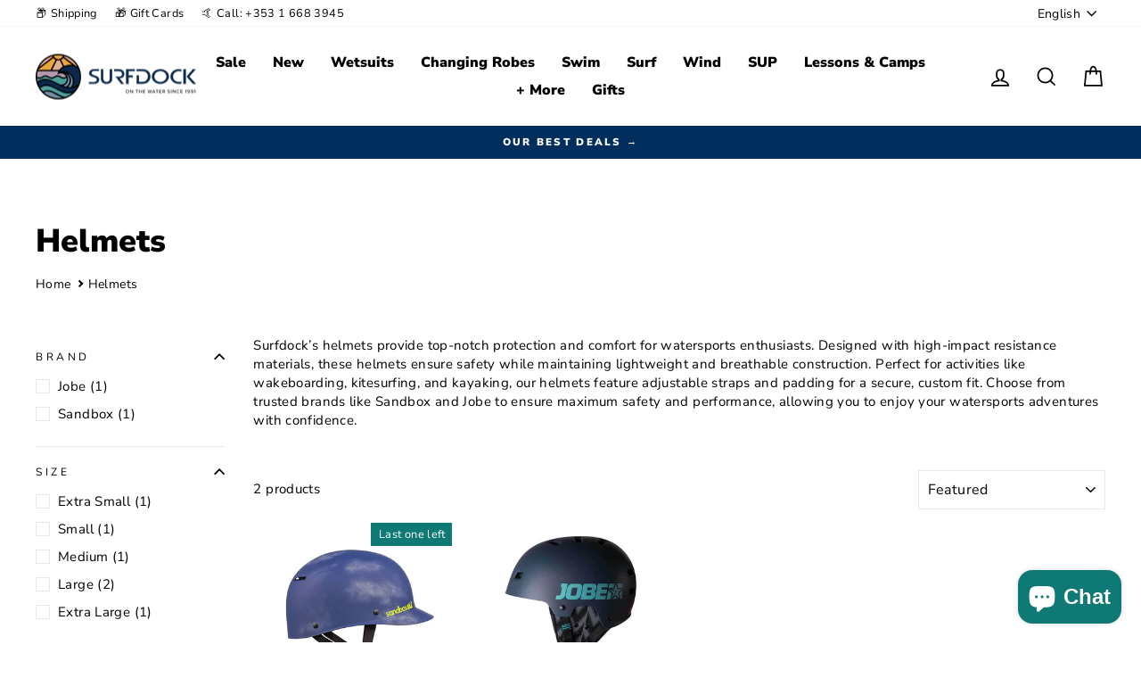

--- FILE ---
content_type: text/html; charset=utf-8
request_url: https://www.surfdock.com/collections/helmets
body_size: 51212
content:
<!doctype html>
<html class="no-js" lang="en" dir="ltr">
<head>
  <meta charset="utf-8">
  <meta http-equiv="X-UA-Compatible" content="IE=edge,chrome=1">
  <meta name="viewport" content="width=device-width,initial-scale=1">
  <meta name="theme-color" content="#0f7a75">
  <link rel="canonical" href="https://www.surfdock.com/collections/helmets">
  <link rel="preconnect" href="https://cdn.shopify.com" crossorigin>
  <link rel="preconnect" href="https://fonts.shopifycdn.com" crossorigin>
  <link rel="dns-prefetch" href="https://productreviews.shopifycdn.com">
  <link rel="dns-prefetch" href="https://ajax.googleapis.com">
  <link rel="dns-prefetch" href="https://maps.googleapis.com">
  <link rel="dns-prefetch" href="https://maps.gstatic.com"><link rel="shortcut icon" href="//www.surfdock.com/cdn/shop/files/surfdock-logo_32x32.png?v=1646410641" type="image/png" /><title>High Performance Helmets for Watersports
&ndash; Surfdock Watersports
</title>
<meta name="description" content="Discover high-performance helmets at Surfdock. Shop durable, adjustable helmets from top brands like Jobe and Sandbox for ultimate watersports protection."><meta property="og:site_name" content="Surfdock Watersports">
  <meta property="og:url" content="https://www.surfdock.com/collections/helmets">
  <meta property="og:title" content="High Performance Helmets for Watersports">
  <meta property="og:type" content="website">
  <meta property="og:description" content="Discover high-performance helmets at Surfdock. Shop durable, adjustable helmets from top brands like Jobe and Sandbox for ultimate watersports protection."><meta name="twitter:site" content="@">
  <meta name="twitter:card" content="summary_large_image">
  <meta name="twitter:title" content="High Performance Helmets for Watersports">
  <meta name="twitter:description" content="Discover high-performance helmets at Surfdock. Shop durable, adjustable helmets from top brands like Jobe and Sandbox for ultimate watersports protection.">
<script async crossorigin fetchpriority="high" src="/cdn/shopifycloud/importmap-polyfill/es-modules-shim.2.4.0.js"></script>
<script type="importmap">
{
  "imports": {
    "element.base-media": "//www.surfdock.com/cdn/shop/t/194/assets/element.base-media.js?v=61305152781971747521767688016",
    "element.image.parallax": "//www.surfdock.com/cdn/shop/t/194/assets/element.image.parallax.js?v=59188309605188605141767688016",
    "element.model": "//www.surfdock.com/cdn/shop/t/194/assets/element.model.js?v=104979259955732717291767688016",
    "element.quantity-selector": "//www.surfdock.com/cdn/shop/t/194/assets/element.quantity-selector.js?v=68208048201360514121767688016",
    "element.text.rte": "//www.surfdock.com/cdn/shop/t/194/assets/element.text.rte.js?v=28194737298593644281767688016",
    "element.video": "//www.surfdock.com/cdn/shop/t/194/assets/element.video.js?v=110560105447302630031767688016",
    "is-land": "//www.surfdock.com/cdn/shop/t/194/assets/is-land.min.js?v=92343381495565747271767688016",
    "util.misc": "//www.surfdock.com/cdn/shop/t/194/assets/util.misc.js?v=117964846174238173191767688016",
    "util.product-loader": "//www.surfdock.com/cdn/shop/t/194/assets/util.product-loader.js?v=71947287259713254281767688016",
    "util.resource-loader": "//www.surfdock.com/cdn/shop/t/194/assets/util.resource-loader.js?v=81301169148003274841767688016",
    "vendor.in-view": "//www.surfdock.com/cdn/shop/t/194/assets/vendor.in-view.js?v=126891093837844970591767688016"
  }
}
</script><script type="module" src="//www.surfdock.com/cdn/shop/t/194/assets/is-land.min.js?v=92343381495565747271767688016"></script>
<style data-shopify>@font-face {
  font-family: "Nunito Sans";
  font-weight: 900;
  font-style: normal;
  font-display: swap;
  src: url("//www.surfdock.com/cdn/fonts/nunito_sans/nunitosans_n9.7c8361b4d4b107a1ae763a04d17da4306d42d1fa.woff2") format("woff2"),
       url("//www.surfdock.com/cdn/fonts/nunito_sans/nunitosans_n9.0fba11ee991257fbb4fc505a97be2e3d5884cf66.woff") format("woff");
}

  @font-face {
  font-family: "Nunito Sans";
  font-weight: 400;
  font-style: normal;
  font-display: swap;
  src: url("//www.surfdock.com/cdn/fonts/nunito_sans/nunitosans_n4.0276fe080df0ca4e6a22d9cb55aed3ed5ba6b1da.woff2") format("woff2"),
       url("//www.surfdock.com/cdn/fonts/nunito_sans/nunitosans_n4.b4964bee2f5e7fd9c3826447e73afe2baad607b7.woff") format("woff");
}


  @font-face {
  font-family: "Nunito Sans";
  font-weight: 600;
  font-style: normal;
  font-display: swap;
  src: url("//www.surfdock.com/cdn/fonts/nunito_sans/nunitosans_n6.6e9464eba570101a53130c8130a9e17a8eb55c21.woff2") format("woff2"),
       url("//www.surfdock.com/cdn/fonts/nunito_sans/nunitosans_n6.25a0ac0c0a8a26038c7787054dd6058dfbc20fa8.woff") format("woff");
}

  @font-face {
  font-family: "Nunito Sans";
  font-weight: 400;
  font-style: italic;
  font-display: swap;
  src: url("//www.surfdock.com/cdn/fonts/nunito_sans/nunitosans_i4.6e408730afac1484cf297c30b0e67c86d17fc586.woff2") format("woff2"),
       url("//www.surfdock.com/cdn/fonts/nunito_sans/nunitosans_i4.c9b6dcbfa43622b39a5990002775a8381942ae38.woff") format("woff");
}

  @font-face {
  font-family: "Nunito Sans";
  font-weight: 600;
  font-style: italic;
  font-display: swap;
  src: url("//www.surfdock.com/cdn/fonts/nunito_sans/nunitosans_i6.e62a4aa1de9af615155fca680231620b75369d24.woff2") format("woff2"),
       url("//www.surfdock.com/cdn/fonts/nunito_sans/nunitosans_i6.84ec3dfef4c401afbcd538286a9d65b772072e4b.woff") format("woff");
}

</style><link href="//www.surfdock.com/cdn/shop/t/194/assets/theme.css?v=149139631945995815501767695452" rel="stylesheet" type="text/css" media="all" />
<style data-shopify>:root {
    --typeHeaderPrimary: "Nunito Sans";
    --typeHeaderFallback: sans-serif;
    --typeHeaderSize: 36px;
    --typeHeaderWeight: 900;
    --typeHeaderLineHeight: 1;
    --typeHeaderSpacing: 0.0em;

    --typeBasePrimary:"Nunito Sans";
    --typeBaseFallback:sans-serif;
    --typeBaseSize: 15px;
    --typeBaseWeight: 400;
    --typeBaseSpacing: 0.025em;
    --typeBaseLineHeight: 1.4;
    --typeBaselineHeightMinus01: 1.3;

    --typeCollectionTitle: 15px;

    --iconWeight: 4px;
    --iconLinecaps: miter;

    
        --buttonRadius: 3px;
    

    --colorGridOverlayOpacity: 0.1;
    --colorAnnouncement: #002e5d;
    --colorAnnouncementText: #ffffff;

    --colorBody: #ffffff;
    --colorBodyAlpha05: rgba(255, 255, 255, 0.05);
    --colorBodyDim: #f2f2f2;
    --colorBodyLightDim: #fafafa;
    --colorBodyMediumDim: #f5f5f5;


    --colorBorder: #e8e8e1;

    --colorBtnPrimary: #0f7a75;
    --colorBtnPrimaryLight: #15a7a1;
    --colorBtnPrimaryDim: #0c635f;
    --colorBtnPrimaryText: #ffffff;

    --colorCartDot: #ff4f33;

    --colorDrawers: #ffffff;
    --colorDrawersDim: #f2f2f2;
    --colorDrawerBorder: #e8e8e1;
    --colorDrawerText: #002e5d;
    --colorDrawerTextDark: #000810;
    --colorDrawerButton: #002e5d;
    --colorDrawerButtonText: #ffffff;

    --colorFooter: #002e5d;
    --colorFooterText: #ffffff;
    --colorFooterTextAlpha01: #ffffff;

    --colorGridOverlay: #000000;
    --colorGridOverlayOpacity: 0.1;

    --colorHeaderTextAlpha01: rgba(0, 0, 0, 0.1);

    --colorHeroText: #ffffff;

    --colorSmallImageBg: #ffffff;
    --colorLargeImageBg: #0f0f0f;

    --colorImageOverlay: #000000;
    --colorImageOverlayOpacity: 0.1;
    --colorImageOverlayTextShadow: 0.2;

    --colorLink: #000000;

    --colorModalBg: rgba(230, 230, 230, 0.6);

    --colorNav: #ffffff;
    --colorNavText: #000000;

    --colorPrice: #1c1d1d;

    --colorSaleTag: #c20000;
    --colorSaleTagText: #ffffff;

    --colorTextBody: #000000;
    --colorTextBodyAlpha015: rgba(0, 0, 0, 0.15);
    --colorTextBodyAlpha005: rgba(0, 0, 0, 0.05);
    --colorTextBodyAlpha008: rgba(0, 0, 0, 0.08);
    --colorTextSavings: #c20000;

    --urlIcoSelect: url(//www.surfdock.com/cdn/shop/t/194/assets/ico-select.svg);
    --urlIcoSelectFooter: url(//www.surfdock.com/cdn/shop/t/194/assets/ico-select-footer.svg);
    --urlIcoSelectWhite: url(//www.surfdock.com/cdn/shop/t/194/assets/ico-select-white.svg);

    --grid-gutter: 17px;
    --drawer-gutter: 20px;

    --sizeChartMargin: 25px 0;
    --sizeChartIconMargin: 5px;

    --newsletterReminderPadding: 40px;

    /*Shop Pay Installments*/
    --color-body-text: #000000;
    --color-body: #ffffff;
    --color-bg: #ffffff;
    }

    .placeholder-content {
    background-image: linear-gradient(100deg, #ffffff 40%, #f7f7f7 63%, #ffffff 79%);
    }</style><script>
    document.documentElement.className = document.documentElement.className.replace('no-js', 'js');

    window.theme = window.theme || {};
    theme.routes = {
      home: "/",
      cart: "/cart.js",
      cartPage: "/cart",
      cartAdd: "/cart/add.js",
      cartChange: "/cart/change.js",
      search: "/search",
      predictiveSearch: "/search/suggest"
    };
    theme.strings = {
      soldOut: "Sold Out",
      unavailable: "Unavailable",
      inStockLabel: "In stock, ready to ship",
      oneStockLabel: "Low stock - [count] item left",
      otherStockLabel: "Low stock - [count] items left",
      willNotShipUntil: "Ready to ship [date]",
      willBeInStockAfter: "Back in stock [date]",
      waitingForStock: "Backordered, shipping soon",
      savePrice: "Save [saved_amount]",
      cartEmpty: "Your cart is currently empty.",
      cartTermsConfirmation: "You must agree with the terms and conditions of sales to check out",
      searchCollections: "Collections",
      searchPages: "Pages",
      searchArticles: "Articles",
      productFrom: "from ",
      maxQuantity: "You can only have [quantity] of [title] in your cart."
    };
    theme.settings = {
      cartType: "page",
      isCustomerTemplate: false,
      moneyFormat: "\u0026euro;{{amount}}",
      saveType: "percent",
      productImageSize: "square",
      productImageCover: false,
      predictiveSearch: true,
      predictiveSearchType: null,
      predictiveSearchVendor: false,
      predictiveSearchPrice: false,
      quickView: false,
      themeName: 'Impulse',
      themeVersion: "8.1.0"
    };
  </script>

  <script>window.performance && window.performance.mark && window.performance.mark('shopify.content_for_header.start');</script><meta id="shopify-digital-wallet" name="shopify-digital-wallet" content="/4177873/digital_wallets/dialog">
<meta name="shopify-checkout-api-token" content="ae5681b1c34e23862f118114c5dd6382">
<link rel="alternate" type="application/atom+xml" title="Feed" href="/collections/helmets.atom" />
<link rel="alternate" hreflang="x-default" href="https://www.surfdock.com/collections/helmets">
<link rel="alternate" hreflang="en" href="https://www.surfdock.com/collections/helmets">
<link rel="alternate" hreflang="de" href="https://www.surfdock.com/de/collections/helme">
<link rel="alternate" hreflang="en-GB" href="https://www.surfdock.com/en-gb/collections/helmets">
<link rel="alternate" hreflang="de-GB" href="https://www.surfdock.com/de-gb/collections/helme">
<link rel="alternate" hreflang="en-DE" href="https://www.surfdock.com/en-de/collections/helmets">
<link rel="alternate" hreflang="de-DE" href="https://www.surfdock.com/de-de/collections/helme">
<link rel="alternate" hreflang="en-PL" href="https://www.surfdock.com/en-pl/collections/helmets">
<link rel="alternate" hreflang="de-PL" href="https://www.surfdock.com/de-pl/collections/helme">
<link rel="alternate" hreflang="en-CH" href="https://www.surfdock.com/en-ch/collections/helmets">
<link rel="alternate" hreflang="de-CH" href="https://www.surfdock.com/de-ch/collections/helme">
<link rel="alternate" hreflang="en-AT" href="https://www.surfdock.com/en-at/collections/helmets">
<link rel="alternate" hreflang="de-AT" href="https://www.surfdock.com/de-at/collections/helme">
<link rel="alternate" hreflang="en-FR" href="https://www.surfdock.fr/collections/helmets">
<link rel="alternate" hreflang="de-FR" href="https://www.surfdock.fr/de/collections/helme">
<link rel="alternate" hreflang="en-NL" href="https://www.surfdock.nl/collections/helmets">
<link rel="alternate" hreflang="de-NL" href="https://www.surfdock.nl/de/collections/helme">
<link rel="alternate" type="application/json+oembed" href="https://www.surfdock.com/collections/helmets.oembed">
<script async="async" src="/checkouts/internal/preloads.js?locale=en-IE"></script>
<link rel="preconnect" href="https://shop.app" crossorigin="anonymous">
<script async="async" src="https://shop.app/checkouts/internal/preloads.js?locale=en-IE&shop_id=4177873" crossorigin="anonymous"></script>
<script id="apple-pay-shop-capabilities" type="application/json">{"shopId":4177873,"countryCode":"IE","currencyCode":"EUR","merchantCapabilities":["supports3DS"],"merchantId":"gid:\/\/shopify\/Shop\/4177873","merchantName":"Surfdock Watersports","requiredBillingContactFields":["postalAddress","email","phone"],"requiredShippingContactFields":["postalAddress","email","phone"],"shippingType":"shipping","supportedNetworks":["visa","maestro","masterCard","amex"],"total":{"type":"pending","label":"Surfdock Watersports","amount":"1.00"},"shopifyPaymentsEnabled":true,"supportsSubscriptions":true}</script>
<script id="shopify-features" type="application/json">{"accessToken":"ae5681b1c34e23862f118114c5dd6382","betas":["rich-media-storefront-analytics"],"domain":"www.surfdock.com","predictiveSearch":true,"shopId":4177873,"locale":"en"}</script>
<script>var Shopify = Shopify || {};
Shopify.shop = "surfdock.myshopify.com";
Shopify.locale = "en";
Shopify.currency = {"active":"EUR","rate":"1.0"};
Shopify.country = "IE";
Shopify.theme = {"name":"OM impulse JAN 25 v1","id":181790900547,"schema_name":"Impulse","schema_version":"8.1.0","theme_store_id":null,"role":"main"};
Shopify.theme.handle = "null";
Shopify.theme.style = {"id":null,"handle":null};
Shopify.cdnHost = "www.surfdock.com/cdn";
Shopify.routes = Shopify.routes || {};
Shopify.routes.root = "/";</script>
<script type="module">!function(o){(o.Shopify=o.Shopify||{}).modules=!0}(window);</script>
<script>!function(o){function n(){var o=[];function n(){o.push(Array.prototype.slice.apply(arguments))}return n.q=o,n}var t=o.Shopify=o.Shopify||{};t.loadFeatures=n(),t.autoloadFeatures=n()}(window);</script>
<script>
  window.ShopifyPay = window.ShopifyPay || {};
  window.ShopifyPay.apiHost = "shop.app\/pay";
  window.ShopifyPay.redirectState = null;
</script>
<script id="shop-js-analytics" type="application/json">{"pageType":"collection"}</script>
<script defer="defer" async type="module" src="//www.surfdock.com/cdn/shopifycloud/shop-js/modules/v2/client.init-shop-cart-sync_BT-GjEfc.en.esm.js"></script>
<script defer="defer" async type="module" src="//www.surfdock.com/cdn/shopifycloud/shop-js/modules/v2/chunk.common_D58fp_Oc.esm.js"></script>
<script defer="defer" async type="module" src="//www.surfdock.com/cdn/shopifycloud/shop-js/modules/v2/chunk.modal_xMitdFEc.esm.js"></script>
<script type="module">
  await import("//www.surfdock.com/cdn/shopifycloud/shop-js/modules/v2/client.init-shop-cart-sync_BT-GjEfc.en.esm.js");
await import("//www.surfdock.com/cdn/shopifycloud/shop-js/modules/v2/chunk.common_D58fp_Oc.esm.js");
await import("//www.surfdock.com/cdn/shopifycloud/shop-js/modules/v2/chunk.modal_xMitdFEc.esm.js");

  window.Shopify.SignInWithShop?.initShopCartSync?.({"fedCMEnabled":true,"windoidEnabled":true});

</script>
<script>
  window.Shopify = window.Shopify || {};
  if (!window.Shopify.featureAssets) window.Shopify.featureAssets = {};
  window.Shopify.featureAssets['shop-js'] = {"shop-cart-sync":["modules/v2/client.shop-cart-sync_DZOKe7Ll.en.esm.js","modules/v2/chunk.common_D58fp_Oc.esm.js","modules/v2/chunk.modal_xMitdFEc.esm.js"],"init-fed-cm":["modules/v2/client.init-fed-cm_B6oLuCjv.en.esm.js","modules/v2/chunk.common_D58fp_Oc.esm.js","modules/v2/chunk.modal_xMitdFEc.esm.js"],"shop-cash-offers":["modules/v2/client.shop-cash-offers_D2sdYoxE.en.esm.js","modules/v2/chunk.common_D58fp_Oc.esm.js","modules/v2/chunk.modal_xMitdFEc.esm.js"],"shop-login-button":["modules/v2/client.shop-login-button_QeVjl5Y3.en.esm.js","modules/v2/chunk.common_D58fp_Oc.esm.js","modules/v2/chunk.modal_xMitdFEc.esm.js"],"pay-button":["modules/v2/client.pay-button_DXTOsIq6.en.esm.js","modules/v2/chunk.common_D58fp_Oc.esm.js","modules/v2/chunk.modal_xMitdFEc.esm.js"],"shop-button":["modules/v2/client.shop-button_DQZHx9pm.en.esm.js","modules/v2/chunk.common_D58fp_Oc.esm.js","modules/v2/chunk.modal_xMitdFEc.esm.js"],"avatar":["modules/v2/client.avatar_BTnouDA3.en.esm.js"],"init-windoid":["modules/v2/client.init-windoid_CR1B-cfM.en.esm.js","modules/v2/chunk.common_D58fp_Oc.esm.js","modules/v2/chunk.modal_xMitdFEc.esm.js"],"init-shop-for-new-customer-accounts":["modules/v2/client.init-shop-for-new-customer-accounts_C_vY_xzh.en.esm.js","modules/v2/client.shop-login-button_QeVjl5Y3.en.esm.js","modules/v2/chunk.common_D58fp_Oc.esm.js","modules/v2/chunk.modal_xMitdFEc.esm.js"],"init-shop-email-lookup-coordinator":["modules/v2/client.init-shop-email-lookup-coordinator_BI7n9ZSv.en.esm.js","modules/v2/chunk.common_D58fp_Oc.esm.js","modules/v2/chunk.modal_xMitdFEc.esm.js"],"init-shop-cart-sync":["modules/v2/client.init-shop-cart-sync_BT-GjEfc.en.esm.js","modules/v2/chunk.common_D58fp_Oc.esm.js","modules/v2/chunk.modal_xMitdFEc.esm.js"],"shop-toast-manager":["modules/v2/client.shop-toast-manager_DiYdP3xc.en.esm.js","modules/v2/chunk.common_D58fp_Oc.esm.js","modules/v2/chunk.modal_xMitdFEc.esm.js"],"init-customer-accounts":["modules/v2/client.init-customer-accounts_D9ZNqS-Q.en.esm.js","modules/v2/client.shop-login-button_QeVjl5Y3.en.esm.js","modules/v2/chunk.common_D58fp_Oc.esm.js","modules/v2/chunk.modal_xMitdFEc.esm.js"],"init-customer-accounts-sign-up":["modules/v2/client.init-customer-accounts-sign-up_iGw4briv.en.esm.js","modules/v2/client.shop-login-button_QeVjl5Y3.en.esm.js","modules/v2/chunk.common_D58fp_Oc.esm.js","modules/v2/chunk.modal_xMitdFEc.esm.js"],"shop-follow-button":["modules/v2/client.shop-follow-button_CqMgW2wH.en.esm.js","modules/v2/chunk.common_D58fp_Oc.esm.js","modules/v2/chunk.modal_xMitdFEc.esm.js"],"checkout-modal":["modules/v2/client.checkout-modal_xHeaAweL.en.esm.js","modules/v2/chunk.common_D58fp_Oc.esm.js","modules/v2/chunk.modal_xMitdFEc.esm.js"],"shop-login":["modules/v2/client.shop-login_D91U-Q7h.en.esm.js","modules/v2/chunk.common_D58fp_Oc.esm.js","modules/v2/chunk.modal_xMitdFEc.esm.js"],"lead-capture":["modules/v2/client.lead-capture_BJmE1dJe.en.esm.js","modules/v2/chunk.common_D58fp_Oc.esm.js","modules/v2/chunk.modal_xMitdFEc.esm.js"],"payment-terms":["modules/v2/client.payment-terms_Ci9AEqFq.en.esm.js","modules/v2/chunk.common_D58fp_Oc.esm.js","modules/v2/chunk.modal_xMitdFEc.esm.js"]};
</script>
<script>(function() {
  var isLoaded = false;
  function asyncLoad() {
    if (isLoaded) return;
    isLoaded = true;
    var urls = ["https:\/\/static.klaviyo.com\/onsite\/js\/klaviyo.js?company_id=Ptq7RN\u0026shop=surfdock.myshopify.com","https:\/\/cdn-bundler.nice-team.net\/app\/js\/bundler.js?shop=surfdock.myshopify.com","https:\/\/s3.eu-west-1.amazonaws.com\/production-klarna-il-shopify-osm\/f1b3d17aa67707db5225aa5747c03d331dbcb8ea\/surfdock.myshopify.com-1767866869652.js?shop=surfdock.myshopify.com"];
    for (var i = 0; i < urls.length; i++) {
      var s = document.createElement('script');
      s.type = 'text/javascript';
      s.async = true;
      s.src = urls[i];
      var x = document.getElementsByTagName('script')[0];
      x.parentNode.insertBefore(s, x);
    }
  };
  if(window.attachEvent) {
    window.attachEvent('onload', asyncLoad);
  } else {
    window.addEventListener('load', asyncLoad, false);
  }
})();</script>
<script id="__st">var __st={"a":4177873,"offset":0,"reqid":"5c6b9e0a-553d-4775-8c51-7c92368cbd3b-1769075636","pageurl":"www.surfdock.com\/collections\/helmets","u":"4b3e0379296e","p":"collection","rtyp":"collection","rid":201692101};</script>
<script>window.ShopifyPaypalV4VisibilityTracking = true;</script>
<script id="captcha-bootstrap">!function(){'use strict';const t='contact',e='account',n='new_comment',o=[[t,t],['blogs',n],['comments',n],[t,'customer']],c=[[e,'customer_login'],[e,'guest_login'],[e,'recover_customer_password'],[e,'create_customer']],r=t=>t.map((([t,e])=>`form[action*='/${t}']:not([data-nocaptcha='true']) input[name='form_type'][value='${e}']`)).join(','),a=t=>()=>t?[...document.querySelectorAll(t)].map((t=>t.form)):[];function s(){const t=[...o],e=r(t);return a(e)}const i='password',u='form_key',d=['recaptcha-v3-token','g-recaptcha-response','h-captcha-response',i],f=()=>{try{return window.sessionStorage}catch{return}},m='__shopify_v',_=t=>t.elements[u];function p(t,e,n=!1){try{const o=window.sessionStorage,c=JSON.parse(o.getItem(e)),{data:r}=function(t){const{data:e,action:n}=t;return t[m]||n?{data:e,action:n}:{data:t,action:n}}(c);for(const[e,n]of Object.entries(r))t.elements[e]&&(t.elements[e].value=n);n&&o.removeItem(e)}catch(o){console.error('form repopulation failed',{error:o})}}const l='form_type',E='cptcha';function T(t){t.dataset[E]=!0}const w=window,h=w.document,L='Shopify',v='ce_forms',y='captcha';let A=!1;((t,e)=>{const n=(g='f06e6c50-85a8-45c8-87d0-21a2b65856fe',I='https://cdn.shopify.com/shopifycloud/storefront-forms-hcaptcha/ce_storefront_forms_captcha_hcaptcha.v1.5.2.iife.js',D={infoText:'Protected by hCaptcha',privacyText:'Privacy',termsText:'Terms'},(t,e,n)=>{const o=w[L][v],c=o.bindForm;if(c)return c(t,g,e,D).then(n);var r;o.q.push([[t,g,e,D],n]),r=I,A||(h.body.append(Object.assign(h.createElement('script'),{id:'captcha-provider',async:!0,src:r})),A=!0)});var g,I,D;w[L]=w[L]||{},w[L][v]=w[L][v]||{},w[L][v].q=[],w[L][y]=w[L][y]||{},w[L][y].protect=function(t,e){n(t,void 0,e),T(t)},Object.freeze(w[L][y]),function(t,e,n,w,h,L){const[v,y,A,g]=function(t,e,n){const i=e?o:[],u=t?c:[],d=[...i,...u],f=r(d),m=r(i),_=r(d.filter((([t,e])=>n.includes(e))));return[a(f),a(m),a(_),s()]}(w,h,L),I=t=>{const e=t.target;return e instanceof HTMLFormElement?e:e&&e.form},D=t=>v().includes(t);t.addEventListener('submit',(t=>{const e=I(t);if(!e)return;const n=D(e)&&!e.dataset.hcaptchaBound&&!e.dataset.recaptchaBound,o=_(e),c=g().includes(e)&&(!o||!o.value);(n||c)&&t.preventDefault(),c&&!n&&(function(t){try{if(!f())return;!function(t){const e=f();if(!e)return;const n=_(t);if(!n)return;const o=n.value;o&&e.removeItem(o)}(t);const e=Array.from(Array(32),(()=>Math.random().toString(36)[2])).join('');!function(t,e){_(t)||t.append(Object.assign(document.createElement('input'),{type:'hidden',name:u})),t.elements[u].value=e}(t,e),function(t,e){const n=f();if(!n)return;const o=[...t.querySelectorAll(`input[type='${i}']`)].map((({name:t})=>t)),c=[...d,...o],r={};for(const[a,s]of new FormData(t).entries())c.includes(a)||(r[a]=s);n.setItem(e,JSON.stringify({[m]:1,action:t.action,data:r}))}(t,e)}catch(e){console.error('failed to persist form',e)}}(e),e.submit())}));const S=(t,e)=>{t&&!t.dataset[E]&&(n(t,e.some((e=>e===t))),T(t))};for(const o of['focusin','change'])t.addEventListener(o,(t=>{const e=I(t);D(e)&&S(e,y())}));const B=e.get('form_key'),M=e.get(l),P=B&&M;t.addEventListener('DOMContentLoaded',(()=>{const t=y();if(P)for(const e of t)e.elements[l].value===M&&p(e,B);[...new Set([...A(),...v().filter((t=>'true'===t.dataset.shopifyCaptcha))])].forEach((e=>S(e,t)))}))}(h,new URLSearchParams(w.location.search),n,t,e,['guest_login'])})(!0,!0)}();</script>
<script integrity="sha256-4kQ18oKyAcykRKYeNunJcIwy7WH5gtpwJnB7kiuLZ1E=" data-source-attribution="shopify.loadfeatures" defer="defer" src="//www.surfdock.com/cdn/shopifycloud/storefront/assets/storefront/load_feature-a0a9edcb.js" crossorigin="anonymous"></script>
<script crossorigin="anonymous" defer="defer" src="//www.surfdock.com/cdn/shopifycloud/storefront/assets/shopify_pay/storefront-65b4c6d7.js?v=20250812"></script>
<script data-source-attribution="shopify.dynamic_checkout.dynamic.init">var Shopify=Shopify||{};Shopify.PaymentButton=Shopify.PaymentButton||{isStorefrontPortableWallets:!0,init:function(){window.Shopify.PaymentButton.init=function(){};var t=document.createElement("script");t.src="https://www.surfdock.com/cdn/shopifycloud/portable-wallets/latest/portable-wallets.en.js",t.type="module",document.head.appendChild(t)}};
</script>
<script data-source-attribution="shopify.dynamic_checkout.buyer_consent">
  function portableWalletsHideBuyerConsent(e){var t=document.getElementById("shopify-buyer-consent"),n=document.getElementById("shopify-subscription-policy-button");t&&n&&(t.classList.add("hidden"),t.setAttribute("aria-hidden","true"),n.removeEventListener("click",e))}function portableWalletsShowBuyerConsent(e){var t=document.getElementById("shopify-buyer-consent"),n=document.getElementById("shopify-subscription-policy-button");t&&n&&(t.classList.remove("hidden"),t.removeAttribute("aria-hidden"),n.addEventListener("click",e))}window.Shopify?.PaymentButton&&(window.Shopify.PaymentButton.hideBuyerConsent=portableWalletsHideBuyerConsent,window.Shopify.PaymentButton.showBuyerConsent=portableWalletsShowBuyerConsent);
</script>
<script data-source-attribution="shopify.dynamic_checkout.cart.bootstrap">document.addEventListener("DOMContentLoaded",(function(){function t(){return document.querySelector("shopify-accelerated-checkout-cart, shopify-accelerated-checkout")}if(t())Shopify.PaymentButton.init();else{new MutationObserver((function(e,n){t()&&(Shopify.PaymentButton.init(),n.disconnect())})).observe(document.body,{childList:!0,subtree:!0})}}));
</script>
<script id='scb4127' type='text/javascript' async='' src='https://www.surfdock.com/cdn/shopifycloud/privacy-banner/storefront-banner.js'></script><link id="shopify-accelerated-checkout-styles" rel="stylesheet" media="screen" href="https://www.surfdock.com/cdn/shopifycloud/portable-wallets/latest/accelerated-checkout-backwards-compat.css" crossorigin="anonymous">
<style id="shopify-accelerated-checkout-cart">
        #shopify-buyer-consent {
  margin-top: 1em;
  display: inline-block;
  width: 100%;
}

#shopify-buyer-consent.hidden {
  display: none;
}

#shopify-subscription-policy-button {
  background: none;
  border: none;
  padding: 0;
  text-decoration: underline;
  font-size: inherit;
  cursor: pointer;
}

#shopify-subscription-policy-button::before {
  box-shadow: none;
}

      </style>

<script>window.performance && window.performance.mark && window.performance.mark('shopify.content_for_header.end');</script>

  <style data-shopify>
    :root {
      /* Root Variables */
      /* ========================= */
      --root-color-primary: #000000;
      --color-primary: #000000;
      --root-color-secondary: #ffffff;
      --color-secondary: #ffffff;
      --color-sale-tag: #c20000;
      --color-sale-tag-text: #ffffff;
      --layout-section-padding-block: 3rem;
      --layout-section-padding-inline--md: 40px;
      --layout-section-max-inline-size: 1420px; 


      /* Text */
      /* ========================= */
      
      /* Body Font Styles */
      --element-text-font-family--body: "Nunito Sans";
      --element-text-font-family-fallback--body: sans-serif;
      --element-text-font-weight--body: 400;
      --element-text-letter-spacing--body: 0.025em;
      --element-text-text-transform--body: none;

      /* Body Font Sizes */
      --element-text-font-size--body: initial;
      --element-text-font-size--body-xs: 11px;
      --element-text-font-size--body-sm: 13px;
      --element-text-font-size--body-md: 15px;
      --element-text-font-size--body-lg: 17px;
      
      /* Body Line Heights */
      --element-text-line-height--body: 1.4;

      /* Heading Font Styles */
      --element-text-font-family--heading: "Nunito Sans";
      --element-text-font-family-fallback--heading: sans-serif;
      --element-text-font-weight--heading: 900;
      --element-text-letter-spacing--heading: 0.0em;
      
       
      
      
      /* Heading Font Sizes */
      --element-text-font-size--heading-2xl: 52px;
      --element-text-font-size--heading-xl: 36px;
      --element-text-font-size--heading-lg: 30px;
      --element-text-font-size--heading-md: 28px;
      --element-text-font-size--heading-sm: 22px;
      --element-text-font-size--heading-xs: 20px;
      
      /* Heading Line Heights */
      --element-text-line-height--heading: 1;

      /* Buttons */
      /* ========================= */
      
          --element-button-radius: 3px;
      

      --element-button-padding-block: 12px;
      --element-button-text-transform: uppercase;
      --element-button-font-weight: 800;
      --element-button-font-size: max(calc(var(--typeBaseSize) - 4px), 13px);
      --element-button-letter-spacing: .3em;

      /* Base Color Variables */
      --element-button-color-primary: #0f7a75;
      --element-button-color-secondary: #ffffff;
      --element-button-shade-border: 100%;

      /* Hover State Variables */
      --element-button-shade-background--hover: 0%;
      --element-button-shade-border--hover: 100%;

      /* Focus State Variables */
      --element-button-color-focus: var(--color-focus);

      /* Inputs */
      /* ========================= */
      
          --element-icon-radius: 3px;
      

      --element-input-font-size: var(--element-text-font-size--body-sm);
      --element-input-box-shadow-shade: 100%;

      /* Hover State Variables */
      --element-input-background-shade--hover: 0%;
      --element-input-box-shadow-spread-radius--hover: 1px;
    }

    @media only screen and (max-width: 768px) {
      :root {
        --element-button-font-size: max(calc(var(--typeBaseSize) - 5px), 11px);
      }
    }

    .element-radio {
        &:has(input[type='radio']:checked) {
          --element-button-color: var(--element-button-color-secondary);
        }
    }

    /* ATC Button Overrides */
    /* ========================= */

    .element-button[type="submit"],
    .element-button[type="submit"] .element-text,
    .element-button--shopify-payment-wrapper button {
      --element-button-padding-block: 13px;
      --element-button-padding-inline: 20px;
      --element-button-line-height: 1.42;
      --_font-size--body-md: var(--element-button-font-size);

      line-height: 1.42 !important;
    }

    /* When dynamic checkout is enabled */
    product-form:has(.element-button--shopify-payment-wrapper) {
      --element-button-color: #000000;

      .element-button[type="submit"],
      .element-button--shopify-payment-wrapper button {
        min-height: 50px !important;
      }

      .shopify-payment-button {
        margin: 0;
      }
    }

    /* Hover animation for non-angled buttons */
    body:not([data-button_style='angled']) .element-button[type="submit"] {
      position: relative;
      overflow: hidden;

      &:after {
        content: '';
        position: absolute;
        top: 0;
        left: 150%;
        width: 200%;
        height: 100%;
        transform: skewX(-20deg);
        background-image: linear-gradient(to right,transparent, rgba(255,255,255,.25),transparent);
      }

      &:hover:after {
        animation: shine 0.75s cubic-bezier(0.01, 0.56, 1, 1);
      }
    }

    /* ANGLED STYLE - ATC Button Overrides */
    /* ========================= */
    
    [data-button_style='angled'] {
      --element-button-shade-background--active: var(--element-button-shade-background);
      --element-button-shade-border--active: var(--element-button-shade-border);

      .element-button[type="submit"] {
        --_box-shadow: none;

        position: relative;
        max-width: 94%;
        border-top: 1px solid #0f7a75;
        border-bottom: 1px solid #0f7a75;
        
        &:before,
        &:after {
          content: '';
          position: absolute;
          display: block;
          top: -1px;
          bottom: -1px;
          width: 20px;
          transform: skewX(-12deg);
          background-color: #0f7a75;
        }
        
        &:before {
          left: -6px;
        }
        
        &:after {
          right: -6px;
        }
      }

      /* When dynamic checkout is enabled */
      product-form:has(.element-button--shopify-payment-wrapper) {
        .element-button[type="submit"]:before,
        .element-button[type="submit"]:after {
          background-color: color-mix(in srgb,var(--_color-text) var(--_shade-background),var(--_color-background));
          border-top: 1px solid #0f7a75;
          border-bottom: 1px solid #0f7a75;
        }

        .element-button[type="submit"]:before {
          border-left: 1px solid #0f7a75;
        }
        
        .element-button[type="submit"]:after {
          border-right: 1px solid #0f7a75;
        }
      }

      .element-button--shopify-payment-wrapper {
        --_color-background: #0f7a75;

        button:hover,
        button:before,
        button:after {
          background-color: color-mix(in srgb,var(--_color-text) var(--_shade-background),var(--_color-background)) !important;
        }

        button:not(button:focus-visible) {
          box-shadow: none !important;
        }
      }
    }
  </style>

  <script src="//www.surfdock.com/cdn/shop/t/194/assets/vendor-scripts-v11.js" defer="defer"></script><script src="//www.surfdock.com/cdn/shop/t/194/assets/theme.js?v=22325264162658116151767688016" defer="defer"></script>
<!-- BEGIN app block: shopify://apps/klaviyo-email-marketing-sms/blocks/klaviyo-onsite-embed/2632fe16-c075-4321-a88b-50b567f42507 -->












  <script async src="https://static.klaviyo.com/onsite/js/Ptq7RN/klaviyo.js?company_id=Ptq7RN"></script>
  <script>!function(){if(!window.klaviyo){window._klOnsite=window._klOnsite||[];try{window.klaviyo=new Proxy({},{get:function(n,i){return"push"===i?function(){var n;(n=window._klOnsite).push.apply(n,arguments)}:function(){for(var n=arguments.length,o=new Array(n),w=0;w<n;w++)o[w]=arguments[w];var t="function"==typeof o[o.length-1]?o.pop():void 0,e=new Promise((function(n){window._klOnsite.push([i].concat(o,[function(i){t&&t(i),n(i)}]))}));return e}}})}catch(n){window.klaviyo=window.klaviyo||[],window.klaviyo.push=function(){var n;(n=window._klOnsite).push.apply(n,arguments)}}}}();</script>

  




  <script>
    window.klaviyoReviewsProductDesignMode = false
  </script>



  <!-- BEGIN app snippet: customer-hub-data --><script>
  if (!window.customerHub) {
    window.customerHub = {};
  }
  window.customerHub.storefrontRoutes = {
    login: "https://www.surfdock.com/customer_authentication/redirect?locale=en&region_country=IE?return_url=%2F%23k-hub",
    register: "https://account.surfdock.com?locale=en?return_url=%2F%23k-hub",
    logout: "/account/logout",
    profile: "/account",
    addresses: "/account/addresses",
  };
  
  window.customerHub.userId = null;
  
  window.customerHub.storeDomain = "surfdock.myshopify.com";

  

  
    window.customerHub.storeLocale = {
        currentLanguage: 'en',
        currentCountry: 'IE',
        availableLanguages: [
          
            {
              iso_code: 'en',
              endonym_name: 'English'
            },
          
            {
              iso_code: 'de',
              endonym_name: 'Deutsch'
            }
          
        ],
        availableCountries: [
          
            {
              iso_code: 'AT',
              name: 'Austria',
              currency_code: 'EUR'
            },
          
            {
              iso_code: 'BE',
              name: 'Belgium',
              currency_code: 'EUR'
            },
          
            {
              iso_code: 'BG',
              name: 'Bulgaria',
              currency_code: 'EUR'
            },
          
            {
              iso_code: 'HR',
              name: 'Croatia',
              currency_code: 'EUR'
            },
          
            {
              iso_code: 'CZ',
              name: 'Czechia',
              currency_code: 'EUR'
            },
          
            {
              iso_code: 'DK',
              name: 'Denmark',
              currency_code: 'EUR'
            },
          
            {
              iso_code: 'EE',
              name: 'Estonia',
              currency_code: 'EUR'
            },
          
            {
              iso_code: 'FI',
              name: 'Finland',
              currency_code: 'EUR'
            },
          
            {
              iso_code: 'FR',
              name: 'France',
              currency_code: 'EUR'
            },
          
            {
              iso_code: 'DE',
              name: 'Germany',
              currency_code: 'EUR'
            },
          
            {
              iso_code: 'GR',
              name: 'Greece',
              currency_code: 'EUR'
            },
          
            {
              iso_code: 'HU',
              name: 'Hungary',
              currency_code: 'EUR'
            },
          
            {
              iso_code: 'IE',
              name: 'Ireland',
              currency_code: 'EUR'
            },
          
            {
              iso_code: 'IT',
              name: 'Italy',
              currency_code: 'EUR'
            },
          
            {
              iso_code: 'LV',
              name: 'Latvia',
              currency_code: 'EUR'
            },
          
            {
              iso_code: 'LT',
              name: 'Lithuania',
              currency_code: 'EUR'
            },
          
            {
              iso_code: 'LU',
              name: 'Luxembourg',
              currency_code: 'EUR'
            },
          
            {
              iso_code: 'MC',
              name: 'Monaco',
              currency_code: 'EUR'
            },
          
            {
              iso_code: 'NL',
              name: 'Netherlands',
              currency_code: 'EUR'
            },
          
            {
              iso_code: 'PL',
              name: 'Poland',
              currency_code: 'EUR'
            },
          
            {
              iso_code: 'PT',
              name: 'Portugal',
              currency_code: 'EUR'
            },
          
            {
              iso_code: 'RO',
              name: 'Romania',
              currency_code: 'EUR'
            },
          
            {
              iso_code: 'SK',
              name: 'Slovakia',
              currency_code: 'EUR'
            },
          
            {
              iso_code: 'SI',
              name: 'Slovenia',
              currency_code: 'EUR'
            },
          
            {
              iso_code: 'ES',
              name: 'Spain',
              currency_code: 'EUR'
            },
          
            {
              iso_code: 'SE',
              name: 'Sweden',
              currency_code: 'EUR'
            },
          
            {
              iso_code: 'CH',
              name: 'Switzerland',
              currency_code: 'EUR'
            },
          
            {
              iso_code: 'GB',
              name: 'United Kingdom',
              currency_code: 'EUR'
            }
          
        ]
    };
  
</script>
<!-- END app snippet -->





<!-- END app block --><!-- BEGIN app block: shopify://apps/judge-me-reviews/blocks/judgeme_core/61ccd3b1-a9f2-4160-9fe9-4fec8413e5d8 --><!-- Start of Judge.me Core -->






<link rel="dns-prefetch" href="https://cdn2.judge.me/cdn/widget_frontend">
<link rel="dns-prefetch" href="https://cdn.judge.me">
<link rel="dns-prefetch" href="https://cdn1.judge.me">
<link rel="dns-prefetch" href="https://api.judge.me">

<script data-cfasync='false' class='jdgm-settings-script'>window.jdgmSettings={"pagination":5,"disable_web_reviews":true,"badge_no_review_text":"No reviews","badge_n_reviews_text":"{{ n }} review/reviews","badge_star_color":"#ebad3d","hide_badge_preview_if_no_reviews":true,"badge_hide_text":false,"enforce_center_preview_badge":false,"widget_title":"Customer Reviews","widget_open_form_text":"Write a review","widget_close_form_text":"Cancel review","widget_refresh_page_text":"Refresh page","widget_summary_text":"Based on {{ number_of_reviews }} review/reviews","widget_no_review_text":"Be the first to write a review","widget_name_field_text":"Display name","widget_verified_name_field_text":"Verified Name (public)","widget_name_placeholder_text":"Display name","widget_required_field_error_text":"This field is required.","widget_email_field_text":"Email address","widget_verified_email_field_text":"Verified Email (private, can not be edited)","widget_email_placeholder_text":"Your email address","widget_email_field_error_text":"Please enter a valid email address.","widget_rating_field_text":"Rating","widget_review_title_field_text":"Review Title","widget_review_title_placeholder_text":"Give your review a title","widget_review_body_field_text":"Review content","widget_review_body_placeholder_text":"Start writing here...","widget_pictures_field_text":"Picture/Video (optional)","widget_submit_review_text":"Submit Review","widget_submit_verified_review_text":"Submit Verified Review","widget_submit_success_msg_with_auto_publish":"Thank you! Please refresh the page in a few moments to see your review. You can remove or edit your review by logging into \u003ca href='https://judge.me/login' target='_blank' rel='nofollow noopener'\u003eJudge.me\u003c/a\u003e","widget_submit_success_msg_no_auto_publish":"Thank you! Your review will be published as soon as it is approved by the shop admin. You can remove or edit your review by logging into \u003ca href='https://judge.me/login' target='_blank' rel='nofollow noopener'\u003eJudge.me\u003c/a\u003e","widget_show_default_reviews_out_of_total_text":"Showing {{ n_reviews_shown }} out of {{ n_reviews }} reviews.","widget_show_all_link_text":"Show all","widget_show_less_link_text":"Show less","widget_author_said_text":"{{ reviewer_name }} said:","widget_days_text":"{{ n }} days ago","widget_weeks_text":"{{ n }} week/weeks ago","widget_months_text":"{{ n }} month/months ago","widget_years_text":"{{ n }} year/years ago","widget_yesterday_text":"Yesterday","widget_today_text":"Today","widget_replied_text":"\u003e\u003e {{ shop_name }} replied:","widget_read_more_text":"Read more","widget_reviewer_name_as_initial":"last_initial","widget_rating_filter_color":"","widget_rating_filter_see_all_text":"See all reviews","widget_sorting_most_recent_text":"Most Recent","widget_sorting_highest_rating_text":"Highest Rating","widget_sorting_lowest_rating_text":"Lowest Rating","widget_sorting_with_pictures_text":"Only Pictures","widget_sorting_most_helpful_text":"Most Helpful","widget_open_question_form_text":"Ask a question","widget_reviews_subtab_text":"Reviews","widget_questions_subtab_text":"Questions","widget_question_label_text":"Question","widget_answer_label_text":"Answer","widget_question_placeholder_text":"Write your question here","widget_submit_question_text":"Submit Question","widget_question_submit_success_text":"Thank you for your question! We will notify you once it gets answered.","widget_star_color":"#ebad3d","verified_badge_text":"Verified","verified_badge_bg_color":"","verified_badge_text_color":"","verified_badge_placement":"left-of-reviewer-name","widget_review_max_height":"","widget_hide_border":false,"widget_social_share":false,"widget_thumb":true,"widget_review_location_show":false,"widget_location_format":"full_country_name","all_reviews_include_out_of_store_products":true,"all_reviews_out_of_store_text":"(out of store)","all_reviews_pagination":100,"all_reviews_product_name_prefix_text":"about","enable_review_pictures":true,"enable_question_anwser":false,"widget_theme":"","review_date_format":"dd/mm/yyyy","default_sort_method":"highest-rating","widget_product_reviews_subtab_text":"Product Reviews","widget_shop_reviews_subtab_text":"Shop Reviews","widget_other_products_reviews_text":"Reviews for other products","widget_store_reviews_subtab_text":"Store reviews","widget_no_store_reviews_text":"This store hasn't received any reviews yet","widget_web_restriction_product_reviews_text":"This product hasn't received any reviews yet","widget_no_items_text":"No items found","widget_show_more_text":"Show more","widget_write_a_store_review_text":"Write a Store Review","widget_other_languages_heading":"Reviews in Other Languages","widget_translate_review_text":"Translate review to {{ language }}","widget_translating_review_text":"Translating...","widget_show_original_translation_text":"Show original ({{ language }})","widget_translate_review_failed_text":"Review couldn't be translated.","widget_translate_review_retry_text":"Retry","widget_translate_review_try_again_later_text":"Try again later","show_product_url_for_grouped_product":false,"widget_sorting_pictures_first_text":"Pictures First","show_pictures_on_all_rev_page_mobile":false,"show_pictures_on_all_rev_page_desktop":false,"floating_tab_hide_mobile_install_preference":false,"floating_tab_button_name":"★ Reviews","floating_tab_title":"Let customers speak for us","floating_tab_button_color":"","floating_tab_button_background_color":"","floating_tab_url":"","floating_tab_url_enabled":false,"floating_tab_tab_style":"text","all_reviews_text_badge_text":"Customers rate us {{ shop.metafields.judgeme.all_reviews_rating | round: 1 }}/5 based on {{ shop.metafields.judgeme.all_reviews_count }} reviews.","all_reviews_text_badge_text_branded_style":"{{ shop.metafields.judgeme.all_reviews_rating | round: 1 }} out of 5 stars based on {{ shop.metafields.judgeme.all_reviews_count }} reviews","is_all_reviews_text_badge_a_link":false,"show_stars_for_all_reviews_text_badge":false,"all_reviews_text_badge_url":"","all_reviews_text_style":"branded","all_reviews_text_color_style":"judgeme_brand_color","all_reviews_text_color":"#108474","all_reviews_text_show_jm_brand":true,"featured_carousel_show_header":true,"featured_carousel_title":"Let customers speak for us","testimonials_carousel_title":"Customers are saying","videos_carousel_title":"Real customer stories","cards_carousel_title":"Customers are saying","featured_carousel_count_text":"from {{ n }} reviews","featured_carousel_add_link_to_all_reviews_page":false,"featured_carousel_url":"","featured_carousel_show_images":true,"featured_carousel_autoslide_interval":5,"featured_carousel_arrows_on_the_sides":false,"featured_carousel_height":250,"featured_carousel_width":80,"featured_carousel_image_size":0,"featured_carousel_image_height":250,"featured_carousel_arrow_color":"#eeeeee","verified_count_badge_style":"branded","verified_count_badge_orientation":"horizontal","verified_count_badge_color_style":"judgeme_brand_color","verified_count_badge_color":"#108474","is_verified_count_badge_a_link":false,"verified_count_badge_url":"","verified_count_badge_show_jm_brand":true,"widget_rating_preset_default":5,"widget_first_sub_tab":"product-reviews","widget_show_histogram":true,"widget_histogram_use_custom_color":false,"widget_pagination_use_custom_color":false,"widget_star_use_custom_color":true,"widget_verified_badge_use_custom_color":false,"widget_write_review_use_custom_color":false,"picture_reminder_submit_button":"Upload Pictures","enable_review_videos":false,"mute_video_by_default":false,"widget_sorting_videos_first_text":"Videos First","widget_review_pending_text":"Pending","featured_carousel_items_for_large_screen":3,"social_share_options_order":"Facebook,Twitter","remove_microdata_snippet":true,"disable_json_ld":false,"enable_json_ld_products":true,"preview_badge_show_question_text":false,"preview_badge_no_question_text":"No questions","preview_badge_n_question_text":"{{ number_of_questions }} question/questions","qa_badge_show_icon":false,"qa_badge_position":"same-row","remove_judgeme_branding":false,"widget_add_search_bar":false,"widget_search_bar_placeholder":"Search","widget_sorting_verified_only_text":"Verified only","featured_carousel_theme":"card","featured_carousel_show_rating":true,"featured_carousel_show_title":true,"featured_carousel_show_body":true,"featured_carousel_show_date":false,"featured_carousel_show_reviewer":true,"featured_carousel_show_product":false,"featured_carousel_header_background_color":"#108474","featured_carousel_header_text_color":"#ffffff","featured_carousel_name_product_separator":"reviewed","featured_carousel_full_star_background":"#108474","featured_carousel_empty_star_background":"#dadada","featured_carousel_vertical_theme_background":"#f9fafb","featured_carousel_verified_badge_enable":true,"featured_carousel_verified_badge_color":"#108474","featured_carousel_border_style":"round","featured_carousel_review_line_length_limit":3,"featured_carousel_more_reviews_button_text":"Read more reviews","featured_carousel_view_product_button_text":"View product","all_reviews_page_load_reviews_on":"scroll","all_reviews_page_load_more_text":"Load More Reviews","disable_fb_tab_reviews":false,"enable_ajax_cdn_cache":false,"widget_advanced_speed_features":5,"widget_public_name_text":"displayed publicly like","default_reviewer_name":"John Smith","default_reviewer_name_has_non_latin":true,"widget_reviewer_anonymous":"Anonymous","medals_widget_title":"Judge.me Review Medals","medals_widget_background_color":"#ffffff","medals_widget_position":"footer_all_pages","medals_widget_border_color":"#f9fafb","medals_widget_verified_text_position":"left","medals_widget_use_monochromatic_version":false,"medals_widget_elements_color":"#108474","show_reviewer_avatar":true,"widget_invalid_yt_video_url_error_text":"Not a YouTube video URL","widget_max_length_field_error_text":"Please enter no more than {0} characters.","widget_show_country_flag":false,"widget_show_collected_via_shop_app":true,"widget_verified_by_shop_badge_style":"light","widget_verified_by_shop_text":"Verified by Shop","widget_show_photo_gallery":false,"widget_load_with_code_splitting":true,"widget_ugc_install_preference":false,"widget_ugc_title":"Made by us, Shared by you","widget_ugc_subtitle":"Tag us to see your picture featured in our page","widget_ugc_arrows_color":"#ffffff","widget_ugc_primary_button_text":"Buy Now","widget_ugc_primary_button_background_color":"#108474","widget_ugc_primary_button_text_color":"#ffffff","widget_ugc_primary_button_border_width":"0","widget_ugc_primary_button_border_style":"none","widget_ugc_primary_button_border_color":"#108474","widget_ugc_primary_button_border_radius":"25","widget_ugc_secondary_button_text":"Load More","widget_ugc_secondary_button_background_color":"#ffffff","widget_ugc_secondary_button_text_color":"#108474","widget_ugc_secondary_button_border_width":"2","widget_ugc_secondary_button_border_style":"solid","widget_ugc_secondary_button_border_color":"#108474","widget_ugc_secondary_button_border_radius":"25","widget_ugc_reviews_button_text":"View Reviews","widget_ugc_reviews_button_background_color":"#ffffff","widget_ugc_reviews_button_text_color":"#108474","widget_ugc_reviews_button_border_width":"2","widget_ugc_reviews_button_border_style":"solid","widget_ugc_reviews_button_border_color":"#108474","widget_ugc_reviews_button_border_radius":"25","widget_ugc_reviews_button_link_to":"judgeme-reviews-page","widget_ugc_show_post_date":true,"widget_ugc_max_width":"800","widget_rating_metafield_value_type":true,"widget_primary_color":"#002e5d","widget_enable_secondary_color":false,"widget_secondary_color":"#0f7a75","widget_summary_average_rating_text":"{{ average_rating }} out of 5","widget_media_grid_title":"Customer photos \u0026 videos","widget_media_grid_see_more_text":"See more","widget_round_style":false,"widget_show_product_medals":true,"widget_verified_by_judgeme_text":"Verified by Judge.me","widget_show_store_medals":true,"widget_verified_by_judgeme_text_in_store_medals":"Verified by Judge.me","widget_media_field_exceed_quantity_message":"Sorry, we can only accept {{ max_media }} for one review.","widget_media_field_exceed_limit_message":"{{ file_name }} is too large, please select a {{ media_type }} less than {{ size_limit }}MB.","widget_review_submitted_text":"Review Submitted!","widget_question_submitted_text":"Question Submitted!","widget_close_form_text_question":"Cancel","widget_write_your_answer_here_text":"Write your answer here","widget_enabled_branded_link":true,"widget_show_collected_by_judgeme":true,"widget_reviewer_name_color":"","widget_write_review_text_color":"","widget_write_review_bg_color":"","widget_collected_by_judgeme_text":"collected by Judge.me","widget_pagination_type":"standard","widget_load_more_text":"Load More","widget_load_more_color":"#108474","widget_full_review_text":"Full Review","widget_read_more_reviews_text":"Read More Reviews","widget_read_questions_text":"Read Questions","widget_questions_and_answers_text":"Questions \u0026 Answers","widget_verified_by_text":"Verified by","widget_verified_text":"Verified","widget_number_of_reviews_text":"{{ number_of_reviews }} reviews","widget_back_button_text":"Back","widget_next_button_text":"Next","widget_custom_forms_filter_button":"Filters","custom_forms_style":"horizontal","widget_show_review_information":false,"how_reviews_are_collected":"How reviews are collected?","widget_show_review_keywords":true,"widget_gdpr_statement":"How we use your data: We'll only contact you about the review you left, and only if necessary. By submitting your review, you agree to Judge.me's \u003ca href='https://judge.me/terms' target='_blank' rel='nofollow noopener'\u003eterms\u003c/a\u003e, \u003ca href='https://judge.me/privacy' target='_blank' rel='nofollow noopener'\u003eprivacy\u003c/a\u003e and \u003ca href='https://judge.me/content-policy' target='_blank' rel='nofollow noopener'\u003econtent\u003c/a\u003e policies.","widget_multilingual_sorting_enabled":false,"widget_translate_review_content_enabled":false,"widget_translate_review_content_method":"manual","popup_widget_review_selection":"automatically_with_pictures","popup_widget_round_border_style":true,"popup_widget_show_title":true,"popup_widget_show_body":true,"popup_widget_show_reviewer":false,"popup_widget_show_product":true,"popup_widget_show_pictures":true,"popup_widget_use_review_picture":true,"popup_widget_show_on_home_page":true,"popup_widget_show_on_product_page":true,"popup_widget_show_on_collection_page":true,"popup_widget_show_on_cart_page":true,"popup_widget_position":"bottom_left","popup_widget_first_review_delay":5,"popup_widget_duration":5,"popup_widget_interval":5,"popup_widget_review_count":5,"popup_widget_hide_on_mobile":true,"review_snippet_widget_round_border_style":true,"review_snippet_widget_card_color":"#FFFFFF","review_snippet_widget_slider_arrows_background_color":"#FFFFFF","review_snippet_widget_slider_arrows_color":"#000000","review_snippet_widget_star_color":"#108474","show_product_variant":false,"all_reviews_product_variant_label_text":"Variant: ","widget_show_verified_branding":true,"widget_ai_summary_title":"Customers say","widget_ai_summary_disclaimer":"AI-powered review summary based on recent customer reviews","widget_show_ai_summary":false,"widget_show_ai_summary_bg":false,"widget_show_review_title_input":true,"redirect_reviewers_invited_via_email":"review_widget","request_store_review_after_product_review":false,"request_review_other_products_in_order":false,"review_form_color_scheme":"default","review_form_corner_style":"square","review_form_star_color":{},"review_form_text_color":"#333333","review_form_background_color":"#ffffff","review_form_field_background_color":"#fafafa","review_form_button_color":{},"review_form_button_text_color":"#ffffff","review_form_modal_overlay_color":"#000000","review_content_screen_title_text":"How would you rate this product?","review_content_introduction_text":"We would love it if you would share a bit about your experience.","store_review_form_title_text":"How would you rate this store?","store_review_form_introduction_text":"We would love it if you would share a bit about your experience.","show_review_guidance_text":true,"one_star_review_guidance_text":"Poor","five_star_review_guidance_text":"Great","customer_information_screen_title_text":"About you","customer_information_introduction_text":"Please tell us more about you.","custom_questions_screen_title_text":"Your experience in more detail","custom_questions_introduction_text":"Here are a few questions to help us understand more about your experience.","review_submitted_screen_title_text":"Thanks for your review!","review_submitted_screen_thank_you_text":"We are processing it and it will appear on the store soon.","review_submitted_screen_email_verification_text":"Please confirm your email by clicking the link we just sent you. This helps us keep reviews authentic.","review_submitted_request_store_review_text":"Would you like to share your experience of shopping with us?","review_submitted_review_other_products_text":"Would you like to review these products?","store_review_screen_title_text":"Would you like to share your experience of shopping with us?","store_review_introduction_text":"We value your feedback and use it to improve. Please share any thoughts or suggestions you have.","reviewer_media_screen_title_picture_text":"Share a picture","reviewer_media_introduction_picture_text":"Upload a photo to support your review.","reviewer_media_screen_title_video_text":"Share a video","reviewer_media_introduction_video_text":"Upload a video to support your review.","reviewer_media_screen_title_picture_or_video_text":"Share a picture or video","reviewer_media_introduction_picture_or_video_text":"Upload a photo or video to support your review.","reviewer_media_youtube_url_text":"Paste your Youtube URL here","advanced_settings_next_step_button_text":"Next","advanced_settings_close_review_button_text":"Close","modal_write_review_flow":false,"write_review_flow_required_text":"Required","write_review_flow_privacy_message_text":"We respect your privacy.","write_review_flow_anonymous_text":"Post review as anonymous","write_review_flow_visibility_text":"This won't be visible to other customers.","write_review_flow_multiple_selection_help_text":"Select as many as you like","write_review_flow_single_selection_help_text":"Select one option","write_review_flow_required_field_error_text":"This field is required","write_review_flow_invalid_email_error_text":"Please enter a valid email address","write_review_flow_max_length_error_text":"Max. {{ max_length }} characters.","write_review_flow_media_upload_text":"\u003cb\u003eClick to upload\u003c/b\u003e or drag and drop","write_review_flow_gdpr_statement":"We'll only contact you about your review if necessary. By submitting your review, you agree to our \u003ca href='https://judge.me/terms' target='_blank' rel='nofollow noopener'\u003eterms and conditions\u003c/a\u003e and \u003ca href='https://judge.me/privacy' target='_blank' rel='nofollow noopener'\u003eprivacy policy\u003c/a\u003e.","rating_only_reviews_enabled":false,"show_negative_reviews_help_screen":false,"new_review_flow_help_screen_rating_threshold":3,"negative_review_resolution_screen_title_text":"Tell us more","negative_review_resolution_text":"Your experience matters to us. If there were issues with your purchase, we're here to help. Feel free to reach out to us, we'd love the opportunity to make things right.","negative_review_resolution_button_text":"Contact us","negative_review_resolution_proceed_with_review_text":"Leave a review","negative_review_resolution_subject":"Issue with purchase from {{ shop_name }}.{{ order_name }}","preview_badge_collection_page_install_status":false,"widget_review_custom_css":"","preview_badge_custom_css":"","preview_badge_stars_count":"5-stars","featured_carousel_custom_css":"","floating_tab_custom_css":"","all_reviews_widget_custom_css":"","medals_widget_custom_css":"","verified_badge_custom_css":"","all_reviews_text_custom_css":"","transparency_badges_collected_via_store_invite":false,"transparency_badges_from_another_provider":false,"transparency_badges_collected_from_store_visitor":false,"transparency_badges_collected_by_verified_review_provider":false,"transparency_badges_earned_reward":false,"transparency_badges_collected_via_store_invite_text":"Review collected via store invitation","transparency_badges_from_another_provider_text":"Review collected from another provider","transparency_badges_collected_from_store_visitor_text":"Review collected from a store visitor","transparency_badges_written_in_google_text":"Review written in Google","transparency_badges_written_in_etsy_text":"Review written in Etsy","transparency_badges_written_in_shop_app_text":"Review written in Shop App","transparency_badges_earned_reward_text":"Review earned a reward for future purchase","product_review_widget_per_page":10,"widget_store_review_label_text":"Review about the store","checkout_comment_extension_title_on_product_page":"Customer Comments","checkout_comment_extension_num_latest_comment_show":5,"checkout_comment_extension_format":"name_and_timestamp","checkout_comment_customer_name":"last_initial","checkout_comment_comment_notification":true,"preview_badge_collection_page_install_preference":false,"preview_badge_home_page_install_preference":false,"preview_badge_product_page_install_preference":false,"review_widget_install_preference":"","review_carousel_install_preference":false,"floating_reviews_tab_install_preference":"none","verified_reviews_count_badge_install_preference":false,"all_reviews_text_install_preference":false,"review_widget_best_location":false,"judgeme_medals_install_preference":false,"review_widget_revamp_enabled":false,"review_widget_qna_enabled":false,"review_widget_header_theme":"minimal","review_widget_widget_title_enabled":true,"review_widget_header_text_size":"medium","review_widget_header_text_weight":"regular","review_widget_average_rating_style":"compact","review_widget_bar_chart_enabled":true,"review_widget_bar_chart_type":"numbers","review_widget_bar_chart_style":"standard","review_widget_expanded_media_gallery_enabled":false,"review_widget_reviews_section_theme":"standard","review_widget_image_style":"thumbnails","review_widget_review_image_ratio":"square","review_widget_stars_size":"medium","review_widget_verified_badge":"standard_text","review_widget_review_title_text_size":"medium","review_widget_review_text_size":"medium","review_widget_review_text_length":"medium","review_widget_number_of_columns_desktop":3,"review_widget_carousel_transition_speed":5,"review_widget_custom_questions_answers_display":"always","review_widget_button_text_color":"#FFFFFF","review_widget_text_color":"#000000","review_widget_lighter_text_color":"#7B7B7B","review_widget_corner_styling":"soft","review_widget_review_word_singular":"review","review_widget_review_word_plural":"reviews","review_widget_voting_label":"Helpful?","review_widget_shop_reply_label":"Reply from {{ shop_name }}:","review_widget_filters_title":"Filters","qna_widget_question_word_singular":"Question","qna_widget_question_word_plural":"Questions","qna_widget_answer_reply_label":"Answer from {{ answerer_name }}:","qna_content_screen_title_text":"Ask a question about this product","qna_widget_question_required_field_error_text":"Please enter your question.","qna_widget_flow_gdpr_statement":"We'll only contact you about your question if necessary. By submitting your question, you agree to our \u003ca href='https://judge.me/terms' target='_blank' rel='nofollow noopener'\u003eterms and conditions\u003c/a\u003e and \u003ca href='https://judge.me/privacy' target='_blank' rel='nofollow noopener'\u003eprivacy policy\u003c/a\u003e.","qna_widget_question_submitted_text":"Thanks for your question!","qna_widget_close_form_text_question":"Close","qna_widget_question_submit_success_text":"We’ll notify you by email when your question is answered.","all_reviews_widget_v2025_enabled":false,"all_reviews_widget_v2025_header_theme":"default","all_reviews_widget_v2025_widget_title_enabled":true,"all_reviews_widget_v2025_header_text_size":"medium","all_reviews_widget_v2025_header_text_weight":"regular","all_reviews_widget_v2025_average_rating_style":"compact","all_reviews_widget_v2025_bar_chart_enabled":true,"all_reviews_widget_v2025_bar_chart_type":"numbers","all_reviews_widget_v2025_bar_chart_style":"standard","all_reviews_widget_v2025_expanded_media_gallery_enabled":false,"all_reviews_widget_v2025_show_store_medals":true,"all_reviews_widget_v2025_show_photo_gallery":true,"all_reviews_widget_v2025_show_review_keywords":false,"all_reviews_widget_v2025_show_ai_summary":false,"all_reviews_widget_v2025_show_ai_summary_bg":false,"all_reviews_widget_v2025_add_search_bar":false,"all_reviews_widget_v2025_default_sort_method":"most-recent","all_reviews_widget_v2025_reviews_per_page":10,"all_reviews_widget_v2025_reviews_section_theme":"default","all_reviews_widget_v2025_image_style":"thumbnails","all_reviews_widget_v2025_review_image_ratio":"square","all_reviews_widget_v2025_stars_size":"medium","all_reviews_widget_v2025_verified_badge":"bold_badge","all_reviews_widget_v2025_review_title_text_size":"medium","all_reviews_widget_v2025_review_text_size":"medium","all_reviews_widget_v2025_review_text_length":"medium","all_reviews_widget_v2025_number_of_columns_desktop":3,"all_reviews_widget_v2025_carousel_transition_speed":5,"all_reviews_widget_v2025_custom_questions_answers_display":"always","all_reviews_widget_v2025_show_product_variant":false,"all_reviews_widget_v2025_show_reviewer_avatar":true,"all_reviews_widget_v2025_reviewer_name_as_initial":"","all_reviews_widget_v2025_review_location_show":false,"all_reviews_widget_v2025_location_format":"","all_reviews_widget_v2025_show_country_flag":false,"all_reviews_widget_v2025_verified_by_shop_badge_style":"light","all_reviews_widget_v2025_social_share":false,"all_reviews_widget_v2025_social_share_options_order":"Facebook,Twitter,LinkedIn,Pinterest","all_reviews_widget_v2025_pagination_type":"standard","all_reviews_widget_v2025_button_text_color":"#FFFFFF","all_reviews_widget_v2025_text_color":"#000000","all_reviews_widget_v2025_lighter_text_color":"#7B7B7B","all_reviews_widget_v2025_corner_styling":"soft","all_reviews_widget_v2025_title":"Customer reviews","all_reviews_widget_v2025_ai_summary_title":"Customers say about this store","all_reviews_widget_v2025_no_review_text":"Be the first to write a review","platform":"shopify","branding_url":"https://app.judge.me/reviews","branding_text":"Powered by Judge.me","locale":"en","reply_name":"Surfdock Watersports","widget_version":"3.0","footer":true,"autopublish":false,"review_dates":true,"enable_custom_form":false,"shop_use_review_site":false,"shop_locale":"en","enable_multi_locales_translations":true,"show_review_title_input":true,"review_verification_email_status":"always","can_be_branded":true,"reply_name_text":"Surfdock Watersports"};</script> <style class='jdgm-settings-style'>.jdgm-xx{left:0}:root{--jdgm-primary-color: #002e5d;--jdgm-secondary-color: rgba(0,46,93,0.1);--jdgm-star-color: #ebad3d;--jdgm-write-review-text-color: white;--jdgm-write-review-bg-color: #002e5d;--jdgm-paginate-color: #002e5d;--jdgm-border-radius: 0;--jdgm-reviewer-name-color: #002e5d}.jdgm-histogram__bar-content{background-color:#002e5d}.jdgm-rev[data-verified-buyer=true] .jdgm-rev__icon.jdgm-rev__icon:after,.jdgm-rev__buyer-badge.jdgm-rev__buyer-badge{color:white;background-color:#002e5d}.jdgm-review-widget--small .jdgm-gallery.jdgm-gallery .jdgm-gallery__thumbnail-link:nth-child(8) .jdgm-gallery__thumbnail-wrapper.jdgm-gallery__thumbnail-wrapper:before{content:"See more"}@media only screen and (min-width: 768px){.jdgm-gallery.jdgm-gallery .jdgm-gallery__thumbnail-link:nth-child(8) .jdgm-gallery__thumbnail-wrapper.jdgm-gallery__thumbnail-wrapper:before{content:"See more"}}.jdgm-rev__thumb-btn{color:#002e5d}.jdgm-rev__thumb-btn:hover{opacity:0.8}.jdgm-rev__thumb-btn:not([disabled]):hover,.jdgm-rev__thumb-btn:hover,.jdgm-rev__thumb-btn:active,.jdgm-rev__thumb-btn:visited{color:#002e5d}.jdgm-preview-badge .jdgm-star.jdgm-star{color:#ebad3d}.jdgm-widget .jdgm-write-rev-link{display:none}.jdgm-widget .jdgm-rev-widg[data-number-of-reviews='0']{display:none}.jdgm-prev-badge[data-average-rating='0.00']{display:none !important}.jdgm-author-fullname{display:none !important}.jdgm-author-all-initials{display:none !important}.jdgm-rev-widg__title{visibility:hidden}.jdgm-rev-widg__summary-text{visibility:hidden}.jdgm-prev-badge__text{visibility:hidden}.jdgm-rev__prod-link-prefix:before{content:'about'}.jdgm-rev__variant-label:before{content:'Variant: '}.jdgm-rev__out-of-store-text:before{content:'(out of store)'}@media only screen and (min-width: 768px){.jdgm-rev__pics .jdgm-rev_all-rev-page-picture-separator,.jdgm-rev__pics .jdgm-rev__product-picture{display:none}}@media only screen and (max-width: 768px){.jdgm-rev__pics .jdgm-rev_all-rev-page-picture-separator,.jdgm-rev__pics .jdgm-rev__product-picture{display:none}}.jdgm-preview-badge[data-template="product"]{display:none !important}.jdgm-preview-badge[data-template="collection"]{display:none !important}.jdgm-preview-badge[data-template="index"]{display:none !important}.jdgm-review-widget[data-from-snippet="true"]{display:none !important}.jdgm-verified-count-badget[data-from-snippet="true"]{display:none !important}.jdgm-carousel-wrapper[data-from-snippet="true"]{display:none !important}.jdgm-all-reviews-text[data-from-snippet="true"]{display:none !important}.jdgm-medals-section[data-from-snippet="true"]{display:none !important}.jdgm-ugc-media-wrapper[data-from-snippet="true"]{display:none !important}.jdgm-rev__transparency-badge[data-badge-type="review_collected_via_store_invitation"]{display:none !important}.jdgm-rev__transparency-badge[data-badge-type="review_collected_from_another_provider"]{display:none !important}.jdgm-rev__transparency-badge[data-badge-type="review_collected_from_store_visitor"]{display:none !important}.jdgm-rev__transparency-badge[data-badge-type="review_written_in_etsy"]{display:none !important}.jdgm-rev__transparency-badge[data-badge-type="review_written_in_google_business"]{display:none !important}.jdgm-rev__transparency-badge[data-badge-type="review_written_in_shop_app"]{display:none !important}.jdgm-rev__transparency-badge[data-badge-type="review_earned_for_future_purchase"]{display:none !important}.jdgm-review-snippet-widget .jdgm-rev-snippet-widget__cards-container .jdgm-rev-snippet-card{border-radius:8px;background:#fff}.jdgm-review-snippet-widget .jdgm-rev-snippet-widget__cards-container .jdgm-rev-snippet-card__rev-rating .jdgm-star{color:#108474}.jdgm-review-snippet-widget .jdgm-rev-snippet-widget__prev-btn,.jdgm-review-snippet-widget .jdgm-rev-snippet-widget__next-btn{border-radius:50%;background:#fff}.jdgm-review-snippet-widget .jdgm-rev-snippet-widget__prev-btn>svg,.jdgm-review-snippet-widget .jdgm-rev-snippet-widget__next-btn>svg{fill:#000}.jdgm-full-rev-modal.rev-snippet-widget .jm-mfp-container .jm-mfp-content,.jdgm-full-rev-modal.rev-snippet-widget .jm-mfp-container .jdgm-full-rev__icon,.jdgm-full-rev-modal.rev-snippet-widget .jm-mfp-container .jdgm-full-rev__pic-img,.jdgm-full-rev-modal.rev-snippet-widget .jm-mfp-container .jdgm-full-rev__reply{border-radius:8px}.jdgm-full-rev-modal.rev-snippet-widget .jm-mfp-container .jdgm-full-rev[data-verified-buyer="true"] .jdgm-full-rev__icon::after{border-radius:8px}.jdgm-full-rev-modal.rev-snippet-widget .jm-mfp-container .jdgm-full-rev .jdgm-rev__buyer-badge{border-radius:calc( 8px / 2 )}.jdgm-full-rev-modal.rev-snippet-widget .jm-mfp-container .jdgm-full-rev .jdgm-full-rev__replier::before{content:'Surfdock Watersports'}.jdgm-full-rev-modal.rev-snippet-widget .jm-mfp-container .jdgm-full-rev .jdgm-full-rev__product-button{border-radius:calc( 8px * 6 )}
</style> <style class='jdgm-settings-style'></style>

  
  
  
  <style class='jdgm-miracle-styles'>
  @-webkit-keyframes jdgm-spin{0%{-webkit-transform:rotate(0deg);-ms-transform:rotate(0deg);transform:rotate(0deg)}100%{-webkit-transform:rotate(359deg);-ms-transform:rotate(359deg);transform:rotate(359deg)}}@keyframes jdgm-spin{0%{-webkit-transform:rotate(0deg);-ms-transform:rotate(0deg);transform:rotate(0deg)}100%{-webkit-transform:rotate(359deg);-ms-transform:rotate(359deg);transform:rotate(359deg)}}@font-face{font-family:'JudgemeStar';src:url("[data-uri]") format("woff");font-weight:normal;font-style:normal}.jdgm-star{font-family:'JudgemeStar';display:inline !important;text-decoration:none !important;padding:0 4px 0 0 !important;margin:0 !important;font-weight:bold;opacity:1;-webkit-font-smoothing:antialiased;-moz-osx-font-smoothing:grayscale}.jdgm-star:hover{opacity:1}.jdgm-star:last-of-type{padding:0 !important}.jdgm-star.jdgm--on:before{content:"\e000"}.jdgm-star.jdgm--off:before{content:"\e001"}.jdgm-star.jdgm--half:before{content:"\e002"}.jdgm-widget *{margin:0;line-height:1.4;-webkit-box-sizing:border-box;-moz-box-sizing:border-box;box-sizing:border-box;-webkit-overflow-scrolling:touch}.jdgm-hidden{display:none !important;visibility:hidden !important}.jdgm-temp-hidden{display:none}.jdgm-spinner{width:40px;height:40px;margin:auto;border-radius:50%;border-top:2px solid #eee;border-right:2px solid #eee;border-bottom:2px solid #eee;border-left:2px solid #ccc;-webkit-animation:jdgm-spin 0.8s infinite linear;animation:jdgm-spin 0.8s infinite linear}.jdgm-prev-badge{display:block !important}

</style>


  
  
   


<script data-cfasync='false' class='jdgm-script'>
!function(e){window.jdgm=window.jdgm||{},jdgm.CDN_HOST="https://cdn2.judge.me/cdn/widget_frontend/",jdgm.CDN_HOST_ALT="https://cdn2.judge.me/cdn/widget_frontend/",jdgm.API_HOST="https://api.judge.me/",jdgm.CDN_BASE_URL="https://cdn.shopify.com/extensions/019be505-2e36-7051-ac8e-89ca69089e16/judgeme-extensions-306/assets/",
jdgm.docReady=function(d){(e.attachEvent?"complete"===e.readyState:"loading"!==e.readyState)?
setTimeout(d,0):e.addEventListener("DOMContentLoaded",d)},jdgm.loadCSS=function(d,t,o,a){
!o&&jdgm.loadCSS.requestedUrls.indexOf(d)>=0||(jdgm.loadCSS.requestedUrls.push(d),
(a=e.createElement("link")).rel="stylesheet",a.class="jdgm-stylesheet",a.media="nope!",
a.href=d,a.onload=function(){this.media="all",t&&setTimeout(t)},e.body.appendChild(a))},
jdgm.loadCSS.requestedUrls=[],jdgm.loadJS=function(e,d){var t=new XMLHttpRequest;
t.onreadystatechange=function(){4===t.readyState&&(Function(t.response)(),d&&d(t.response))},
t.open("GET",e),t.onerror=function(){if(e.indexOf(jdgm.CDN_HOST)===0&&jdgm.CDN_HOST_ALT!==jdgm.CDN_HOST){var f=e.replace(jdgm.CDN_HOST,jdgm.CDN_HOST_ALT);jdgm.loadJS(f,d)}},t.send()},jdgm.docReady((function(){(window.jdgmLoadCSS||e.querySelectorAll(
".jdgm-widget, .jdgm-all-reviews-page").length>0)&&(jdgmSettings.widget_load_with_code_splitting?
parseFloat(jdgmSettings.widget_version)>=3?jdgm.loadCSS(jdgm.CDN_HOST+"widget_v3/base.css"):
jdgm.loadCSS(jdgm.CDN_HOST+"widget/base.css"):jdgm.loadCSS(jdgm.CDN_HOST+"shopify_v2.css"),
jdgm.loadJS(jdgm.CDN_HOST+"loa"+"der.js"))}))}(document);
</script>
<noscript><link rel="stylesheet" type="text/css" media="all" href="https://cdn2.judge.me/cdn/widget_frontend/shopify_v2.css"></noscript>

<!-- BEGIN app snippet: theme_fix_tags --><script>
  (function() {
    var jdgmThemeFixes = null;
    if (!jdgmThemeFixes) return;
    var thisThemeFix = jdgmThemeFixes[Shopify.theme.id];
    if (!thisThemeFix) return;

    if (thisThemeFix.html) {
      document.addEventListener("DOMContentLoaded", function() {
        var htmlDiv = document.createElement('div');
        htmlDiv.classList.add('jdgm-theme-fix-html');
        htmlDiv.innerHTML = thisThemeFix.html;
        document.body.append(htmlDiv);
      });
    };

    if (thisThemeFix.css) {
      var styleTag = document.createElement('style');
      styleTag.classList.add('jdgm-theme-fix-style');
      styleTag.innerHTML = thisThemeFix.css;
      document.head.append(styleTag);
    };

    if (thisThemeFix.js) {
      var scriptTag = document.createElement('script');
      scriptTag.classList.add('jdgm-theme-fix-script');
      scriptTag.innerHTML = thisThemeFix.js;
      document.head.append(scriptTag);
    };
  })();
</script>
<!-- END app snippet -->
<!-- End of Judge.me Core -->



<!-- END app block --><script src="https://cdn.shopify.com/extensions/e8878072-2f6b-4e89-8082-94b04320908d/inbox-1254/assets/inbox-chat-loader.js" type="text/javascript" defer="defer"></script>
<script src="https://cdn.shopify.com/extensions/019be505-2e36-7051-ac8e-89ca69089e16/judgeme-extensions-306/assets/loader.js" type="text/javascript" defer="defer"></script>
<link href="https://monorail-edge.shopifysvc.com" rel="dns-prefetch">
<script>(function(){if ("sendBeacon" in navigator && "performance" in window) {try {var session_token_from_headers = performance.getEntriesByType('navigation')[0].serverTiming.find(x => x.name == '_s').description;} catch {var session_token_from_headers = undefined;}var session_cookie_matches = document.cookie.match(/_shopify_s=([^;]*)/);var session_token_from_cookie = session_cookie_matches && session_cookie_matches.length === 2 ? session_cookie_matches[1] : "";var session_token = session_token_from_headers || session_token_from_cookie || "";function handle_abandonment_event(e) {var entries = performance.getEntries().filter(function(entry) {return /monorail-edge.shopifysvc.com/.test(entry.name);});if (!window.abandonment_tracked && entries.length === 0) {window.abandonment_tracked = true;var currentMs = Date.now();var navigation_start = performance.timing.navigationStart;var payload = {shop_id: 4177873,url: window.location.href,navigation_start,duration: currentMs - navigation_start,session_token,page_type: "collection"};window.navigator.sendBeacon("https://monorail-edge.shopifysvc.com/v1/produce", JSON.stringify({schema_id: "online_store_buyer_site_abandonment/1.1",payload: payload,metadata: {event_created_at_ms: currentMs,event_sent_at_ms: currentMs}}));}}window.addEventListener('pagehide', handle_abandonment_event);}}());</script>
<script id="web-pixels-manager-setup">(function e(e,d,r,n,o){if(void 0===o&&(o={}),!Boolean(null===(a=null===(i=window.Shopify)||void 0===i?void 0:i.analytics)||void 0===a?void 0:a.replayQueue)){var i,a;window.Shopify=window.Shopify||{};var t=window.Shopify;t.analytics=t.analytics||{};var s=t.analytics;s.replayQueue=[],s.publish=function(e,d,r){return s.replayQueue.push([e,d,r]),!0};try{self.performance.mark("wpm:start")}catch(e){}var l=function(){var e={modern:/Edge?\/(1{2}[4-9]|1[2-9]\d|[2-9]\d{2}|\d{4,})\.\d+(\.\d+|)|Firefox\/(1{2}[4-9]|1[2-9]\d|[2-9]\d{2}|\d{4,})\.\d+(\.\d+|)|Chrom(ium|e)\/(9{2}|\d{3,})\.\d+(\.\d+|)|(Maci|X1{2}).+ Version\/(15\.\d+|(1[6-9]|[2-9]\d|\d{3,})\.\d+)([,.]\d+|)( \(\w+\)|)( Mobile\/\w+|) Safari\/|Chrome.+OPR\/(9{2}|\d{3,})\.\d+\.\d+|(CPU[ +]OS|iPhone[ +]OS|CPU[ +]iPhone|CPU IPhone OS|CPU iPad OS)[ +]+(15[._]\d+|(1[6-9]|[2-9]\d|\d{3,})[._]\d+)([._]\d+|)|Android:?[ /-](13[3-9]|1[4-9]\d|[2-9]\d{2}|\d{4,})(\.\d+|)(\.\d+|)|Android.+Firefox\/(13[5-9]|1[4-9]\d|[2-9]\d{2}|\d{4,})\.\d+(\.\d+|)|Android.+Chrom(ium|e)\/(13[3-9]|1[4-9]\d|[2-9]\d{2}|\d{4,})\.\d+(\.\d+|)|SamsungBrowser\/([2-9]\d|\d{3,})\.\d+/,legacy:/Edge?\/(1[6-9]|[2-9]\d|\d{3,})\.\d+(\.\d+|)|Firefox\/(5[4-9]|[6-9]\d|\d{3,})\.\d+(\.\d+|)|Chrom(ium|e)\/(5[1-9]|[6-9]\d|\d{3,})\.\d+(\.\d+|)([\d.]+$|.*Safari\/(?![\d.]+ Edge\/[\d.]+$))|(Maci|X1{2}).+ Version\/(10\.\d+|(1[1-9]|[2-9]\d|\d{3,})\.\d+)([,.]\d+|)( \(\w+\)|)( Mobile\/\w+|) Safari\/|Chrome.+OPR\/(3[89]|[4-9]\d|\d{3,})\.\d+\.\d+|(CPU[ +]OS|iPhone[ +]OS|CPU[ +]iPhone|CPU IPhone OS|CPU iPad OS)[ +]+(10[._]\d+|(1[1-9]|[2-9]\d|\d{3,})[._]\d+)([._]\d+|)|Android:?[ /-](13[3-9]|1[4-9]\d|[2-9]\d{2}|\d{4,})(\.\d+|)(\.\d+|)|Mobile Safari.+OPR\/([89]\d|\d{3,})\.\d+\.\d+|Android.+Firefox\/(13[5-9]|1[4-9]\d|[2-9]\d{2}|\d{4,})\.\d+(\.\d+|)|Android.+Chrom(ium|e)\/(13[3-9]|1[4-9]\d|[2-9]\d{2}|\d{4,})\.\d+(\.\d+|)|Android.+(UC? ?Browser|UCWEB|U3)[ /]?(15\.([5-9]|\d{2,})|(1[6-9]|[2-9]\d|\d{3,})\.\d+)\.\d+|SamsungBrowser\/(5\.\d+|([6-9]|\d{2,})\.\d+)|Android.+MQ{2}Browser\/(14(\.(9|\d{2,})|)|(1[5-9]|[2-9]\d|\d{3,})(\.\d+|))(\.\d+|)|K[Aa][Ii]OS\/(3\.\d+|([4-9]|\d{2,})\.\d+)(\.\d+|)/},d=e.modern,r=e.legacy,n=navigator.userAgent;return n.match(d)?"modern":n.match(r)?"legacy":"unknown"}(),u="modern"===l?"modern":"legacy",c=(null!=n?n:{modern:"",legacy:""})[u],f=function(e){return[e.baseUrl,"/wpm","/b",e.hashVersion,"modern"===e.buildTarget?"m":"l",".js"].join("")}({baseUrl:d,hashVersion:r,buildTarget:u}),m=function(e){var d=e.version,r=e.bundleTarget,n=e.surface,o=e.pageUrl,i=e.monorailEndpoint;return{emit:function(e){var a=e.status,t=e.errorMsg,s=(new Date).getTime(),l=JSON.stringify({metadata:{event_sent_at_ms:s},events:[{schema_id:"web_pixels_manager_load/3.1",payload:{version:d,bundle_target:r,page_url:o,status:a,surface:n,error_msg:t},metadata:{event_created_at_ms:s}}]});if(!i)return console&&console.warn&&console.warn("[Web Pixels Manager] No Monorail endpoint provided, skipping logging."),!1;try{return self.navigator.sendBeacon.bind(self.navigator)(i,l)}catch(e){}var u=new XMLHttpRequest;try{return u.open("POST",i,!0),u.setRequestHeader("Content-Type","text/plain"),u.send(l),!0}catch(e){return console&&console.warn&&console.warn("[Web Pixels Manager] Got an unhandled error while logging to Monorail."),!1}}}}({version:r,bundleTarget:l,surface:e.surface,pageUrl:self.location.href,monorailEndpoint:e.monorailEndpoint});try{o.browserTarget=l,function(e){var d=e.src,r=e.async,n=void 0===r||r,o=e.onload,i=e.onerror,a=e.sri,t=e.scriptDataAttributes,s=void 0===t?{}:t,l=document.createElement("script"),u=document.querySelector("head"),c=document.querySelector("body");if(l.async=n,l.src=d,a&&(l.integrity=a,l.crossOrigin="anonymous"),s)for(var f in s)if(Object.prototype.hasOwnProperty.call(s,f))try{l.dataset[f]=s[f]}catch(e){}if(o&&l.addEventListener("load",o),i&&l.addEventListener("error",i),u)u.appendChild(l);else{if(!c)throw new Error("Did not find a head or body element to append the script");c.appendChild(l)}}({src:f,async:!0,onload:function(){if(!function(){var e,d;return Boolean(null===(d=null===(e=window.Shopify)||void 0===e?void 0:e.analytics)||void 0===d?void 0:d.initialized)}()){var d=window.webPixelsManager.init(e)||void 0;if(d){var r=window.Shopify.analytics;r.replayQueue.forEach((function(e){var r=e[0],n=e[1],o=e[2];d.publishCustomEvent(r,n,o)})),r.replayQueue=[],r.publish=d.publishCustomEvent,r.visitor=d.visitor,r.initialized=!0}}},onerror:function(){return m.emit({status:"failed",errorMsg:"".concat(f," has failed to load")})},sri:function(e){var d=/^sha384-[A-Za-z0-9+/=]+$/;return"string"==typeof e&&d.test(e)}(c)?c:"",scriptDataAttributes:o}),m.emit({status:"loading"})}catch(e){m.emit({status:"failed",errorMsg:(null==e?void 0:e.message)||"Unknown error"})}}})({shopId: 4177873,storefrontBaseUrl: "https://www.surfdock.com",extensionsBaseUrl: "https://extensions.shopifycdn.com/cdn/shopifycloud/web-pixels-manager",monorailEndpoint: "https://monorail-edge.shopifysvc.com/unstable/produce_batch",surface: "storefront-renderer",enabledBetaFlags: ["2dca8a86"],webPixelsConfigList: [{"id":"2457469251","configuration":"{\"accountID\":\"Ptq7RN\",\"webPixelConfig\":\"eyJlbmFibGVBZGRlZFRvQ2FydEV2ZW50cyI6IHRydWV9\"}","eventPayloadVersion":"v1","runtimeContext":"STRICT","scriptVersion":"524f6c1ee37bacdca7657a665bdca589","type":"APP","apiClientId":123074,"privacyPurposes":["ANALYTICS","MARKETING"],"dataSharingAdjustments":{"protectedCustomerApprovalScopes":["read_customer_address","read_customer_email","read_customer_name","read_customer_personal_data","read_customer_phone"]}},{"id":"2374533443","configuration":"{\"account_ID\":\"78334\",\"google_analytics_tracking_tag\":\"1\",\"measurement_id\":\"2\",\"api_secret\":\"3\",\"shop_settings\":\"{\\\"custom_pixel_script\\\":\\\"https:\\\\\\\/\\\\\\\/storage.googleapis.com\\\\\\\/gsf-scripts\\\\\\\/custom-pixels\\\\\\\/surfdock.js\\\"}\"}","eventPayloadVersion":"v1","runtimeContext":"LAX","scriptVersion":"c6b888297782ed4a1cba19cda43d6625","type":"APP","apiClientId":1558137,"privacyPurposes":[],"dataSharingAdjustments":{"protectedCustomerApprovalScopes":["read_customer_address","read_customer_email","read_customer_name","read_customer_personal_data","read_customer_phone"]}},{"id":"2162393411","configuration":"{\"webPixelName\":\"Judge.me\"}","eventPayloadVersion":"v1","runtimeContext":"STRICT","scriptVersion":"34ad157958823915625854214640f0bf","type":"APP","apiClientId":683015,"privacyPurposes":["ANALYTICS"],"dataSharingAdjustments":{"protectedCustomerApprovalScopes":["read_customer_email","read_customer_name","read_customer_personal_data","read_customer_phone"]}},{"id":"977043779","configuration":"{\"config\":\"{\\\"google_tag_ids\\\":[\\\"G-GBWYNE6JK3\\\",\\\"AW-969648665\\\"],\\\"target_country\\\":\\\"ZZ\\\",\\\"gtag_events\\\":[{\\\"type\\\":\\\"search\\\",\\\"action_label\\\":[\\\"G-GBWYNE6JK3\\\",\\\"AW-969648665\\\/sRRjCNv537EBEJnUrs4D\\\"]},{\\\"type\\\":\\\"begin_checkout\\\",\\\"action_label\\\":[\\\"G-GBWYNE6JK3\\\",\\\"AW-969648665\\\/9tOPCNj537EBEJnUrs4D\\\"]},{\\\"type\\\":\\\"view_item\\\",\\\"action_label\\\":[\\\"G-GBWYNE6JK3\\\",\\\"AW-969648665\\\/GSspCNL537EBEJnUrs4D\\\"]},{\\\"type\\\":\\\"purchase\\\",\\\"action_label\\\":[\\\"G-GBWYNE6JK3\\\",\\\"AW-969648665\\\/ZW55CM_537EBEJnUrs4D\\\"]},{\\\"type\\\":\\\"page_view\\\",\\\"action_label\\\":[\\\"G-GBWYNE6JK3\\\",\\\"AW-969648665\\\/LF8DCMz537EBEJnUrs4D\\\"]},{\\\"type\\\":\\\"add_payment_info\\\",\\\"action_label\\\":[\\\"G-GBWYNE6JK3\\\",\\\"AW-969648665\\\/jf5HCN7537EBEJnUrs4D\\\"]},{\\\"type\\\":\\\"add_to_cart\\\",\\\"action_label\\\":[\\\"G-GBWYNE6JK3\\\",\\\"AW-969648665\\\/k_ReCNX537EBEJnUrs4D\\\"]}],\\\"enable_monitoring_mode\\\":false}\"}","eventPayloadVersion":"v1","runtimeContext":"OPEN","scriptVersion":"b2a88bafab3e21179ed38636efcd8a93","type":"APP","apiClientId":1780363,"privacyPurposes":[],"dataSharingAdjustments":{"protectedCustomerApprovalScopes":["read_customer_address","read_customer_email","read_customer_name","read_customer_personal_data","read_customer_phone"]}},{"id":"159351107","eventPayloadVersion":"1","runtimeContext":"LAX","scriptVersion":"1","type":"CUSTOM","privacyPurposes":["ANALYTICS","MARKETING"],"name":"MS Clarity"},{"id":"shopify-app-pixel","configuration":"{}","eventPayloadVersion":"v1","runtimeContext":"STRICT","scriptVersion":"0450","apiClientId":"shopify-pixel","type":"APP","privacyPurposes":["ANALYTICS","MARKETING"]},{"id":"shopify-custom-pixel","eventPayloadVersion":"v1","runtimeContext":"LAX","scriptVersion":"0450","apiClientId":"shopify-pixel","type":"CUSTOM","privacyPurposes":["ANALYTICS","MARKETING"]}],isMerchantRequest: false,initData: {"shop":{"name":"Surfdock Watersports","paymentSettings":{"currencyCode":"EUR"},"myshopifyDomain":"surfdock.myshopify.com","countryCode":"IE","storefrontUrl":"https:\/\/www.surfdock.com"},"customer":null,"cart":null,"checkout":null,"productVariants":[],"purchasingCompany":null},},"https://www.surfdock.com/cdn","fcfee988w5aeb613cpc8e4bc33m6693e112",{"modern":"","legacy":""},{"shopId":"4177873","storefrontBaseUrl":"https:\/\/www.surfdock.com","extensionBaseUrl":"https:\/\/extensions.shopifycdn.com\/cdn\/shopifycloud\/web-pixels-manager","surface":"storefront-renderer","enabledBetaFlags":"[\"2dca8a86\"]","isMerchantRequest":"false","hashVersion":"fcfee988w5aeb613cpc8e4bc33m6693e112","publish":"custom","events":"[[\"page_viewed\",{}],[\"collection_viewed\",{\"collection\":{\"id\":\"201692101\",\"title\":\"Helmets\",\"productVariants\":[{\"price\":{\"amount\":49.0,\"currencyCode\":\"EUR\"},\"product\":{\"title\":\"Sandbox Classic 2.0 Low Rider Helmet\",\"vendor\":\"Sandbox\",\"id\":\"5631810863266\",\"untranslatedTitle\":\"Sandbox Classic 2.0 Low Rider Helmet\",\"url\":\"\/products\/sandbox-classic-2-0-low-rider-helmet\",\"type\":\"Helmets\"},\"id\":\"35830005694626\",\"image\":{\"src\":\"\/\/www.surfdock.com\/cdn\/shop\/products\/sandboxclassiclowriderhelmetacidwash2.jpg?v=1701175051\"},\"sku\":\"\",\"title\":\"Large \/ Acid Wash\",\"untranslatedTitle\":\"Large \/ Acid Wash\"},{\"price\":{\"amount\":69.0,\"currencyCode\":\"EUR\"},\"product\":{\"title\":\"Jobe Base Watersports Helmet\",\"vendor\":\"Jobe\",\"id\":\"4562116280377\",\"untranslatedTitle\":\"Jobe Base Watersports Helmet\",\"url\":\"\/products\/jobe-base-helmet\",\"type\":\"Helmets\"},\"id\":\"31504862511161\",\"image\":{\"src\":\"\/\/www.surfdock.com\/cdn\/shop\/products\/jobebasehelmetmidnightblue.jpg?v=1584890556\"},\"sku\":\"370020003-XS\",\"title\":\"Extra Small \/ Midnight Blue\",\"untranslatedTitle\":\"Extra Small \/ Midnight Blue\"}]}}]]"});</script><script>
  window.ShopifyAnalytics = window.ShopifyAnalytics || {};
  window.ShopifyAnalytics.meta = window.ShopifyAnalytics.meta || {};
  window.ShopifyAnalytics.meta.currency = 'EUR';
  var meta = {"products":[{"id":5631810863266,"gid":"gid:\/\/shopify\/Product\/5631810863266","vendor":"Sandbox","type":"Helmets","handle":"sandbox-classic-2-0-low-rider-helmet","variants":[{"id":35830005694626,"price":4900,"name":"Sandbox Classic 2.0 Low Rider Helmet - Large \/ Acid Wash","public_title":"Large \/ Acid Wash","sku":""}],"remote":false},{"id":4562116280377,"gid":"gid:\/\/shopify\/Product\/4562116280377","vendor":"Jobe","type":"Helmets","handle":"jobe-base-helmet","variants":[{"id":31504862511161,"price":6900,"name":"Jobe Base Watersports Helmet - Extra Small \/ Midnight Blue","public_title":"Extra Small \/ Midnight Blue","sku":"370020003-XS"},{"id":31504862642233,"price":6900,"name":"Jobe Base Watersports Helmet - Small \/ Midnight Blue","public_title":"Small \/ Midnight Blue","sku":"370020003-S"},{"id":31504862675001,"price":6900,"name":"Jobe Base Watersports Helmet - Small \/ Vintage Teal","public_title":"Small \/ Vintage Teal","sku":"370020004-S"},{"id":43805890904317,"price":6900,"name":"Jobe Base Watersports Helmet - Medium \/ Black","public_title":"Medium \/ Black","sku":"370020001-M"},{"id":43805891002621,"price":6900,"name":"Jobe Base Watersports Helmet - Large \/ Black","public_title":"Large \/ Black","sku":"370020001-L"},{"id":43805891100925,"price":6900,"name":"Jobe Base Watersports Helmet - Extra Large \/ Black","public_title":"Extra Large \/ Black","sku":"370020001-XL"}],"remote":false}],"page":{"pageType":"collection","resourceType":"collection","resourceId":201692101,"requestId":"5c6b9e0a-553d-4775-8c51-7c92368cbd3b-1769075636"}};
  for (var attr in meta) {
    window.ShopifyAnalytics.meta[attr] = meta[attr];
  }
</script>
<script class="analytics">
  (function () {
    var customDocumentWrite = function(content) {
      var jquery = null;

      if (window.jQuery) {
        jquery = window.jQuery;
      } else if (window.Checkout && window.Checkout.$) {
        jquery = window.Checkout.$;
      }

      if (jquery) {
        jquery('body').append(content);
      }
    };

    var hasLoggedConversion = function(token) {
      if (token) {
        return document.cookie.indexOf('loggedConversion=' + token) !== -1;
      }
      return false;
    }

    var setCookieIfConversion = function(token) {
      if (token) {
        var twoMonthsFromNow = new Date(Date.now());
        twoMonthsFromNow.setMonth(twoMonthsFromNow.getMonth() + 2);

        document.cookie = 'loggedConversion=' + token + '; expires=' + twoMonthsFromNow;
      }
    }

    var trekkie = window.ShopifyAnalytics.lib = window.trekkie = window.trekkie || [];
    if (trekkie.integrations) {
      return;
    }
    trekkie.methods = [
      'identify',
      'page',
      'ready',
      'track',
      'trackForm',
      'trackLink'
    ];
    trekkie.factory = function(method) {
      return function() {
        var args = Array.prototype.slice.call(arguments);
        args.unshift(method);
        trekkie.push(args);
        return trekkie;
      };
    };
    for (var i = 0; i < trekkie.methods.length; i++) {
      var key = trekkie.methods[i];
      trekkie[key] = trekkie.factory(key);
    }
    trekkie.load = function(config) {
      trekkie.config = config || {};
      trekkie.config.initialDocumentCookie = document.cookie;
      var first = document.getElementsByTagName('script')[0];
      var script = document.createElement('script');
      script.type = 'text/javascript';
      script.onerror = function(e) {
        var scriptFallback = document.createElement('script');
        scriptFallback.type = 'text/javascript';
        scriptFallback.onerror = function(error) {
                var Monorail = {
      produce: function produce(monorailDomain, schemaId, payload) {
        var currentMs = new Date().getTime();
        var event = {
          schema_id: schemaId,
          payload: payload,
          metadata: {
            event_created_at_ms: currentMs,
            event_sent_at_ms: currentMs
          }
        };
        return Monorail.sendRequest("https://" + monorailDomain + "/v1/produce", JSON.stringify(event));
      },
      sendRequest: function sendRequest(endpointUrl, payload) {
        // Try the sendBeacon API
        if (window && window.navigator && typeof window.navigator.sendBeacon === 'function' && typeof window.Blob === 'function' && !Monorail.isIos12()) {
          var blobData = new window.Blob([payload], {
            type: 'text/plain'
          });

          if (window.navigator.sendBeacon(endpointUrl, blobData)) {
            return true;
          } // sendBeacon was not successful

        } // XHR beacon

        var xhr = new XMLHttpRequest();

        try {
          xhr.open('POST', endpointUrl);
          xhr.setRequestHeader('Content-Type', 'text/plain');
          xhr.send(payload);
        } catch (e) {
          console.log(e);
        }

        return false;
      },
      isIos12: function isIos12() {
        return window.navigator.userAgent.lastIndexOf('iPhone; CPU iPhone OS 12_') !== -1 || window.navigator.userAgent.lastIndexOf('iPad; CPU OS 12_') !== -1;
      }
    };
    Monorail.produce('monorail-edge.shopifysvc.com',
      'trekkie_storefront_load_errors/1.1',
      {shop_id: 4177873,
      theme_id: 181790900547,
      app_name: "storefront",
      context_url: window.location.href,
      source_url: "//www.surfdock.com/cdn/s/trekkie.storefront.1bbfab421998800ff09850b62e84b8915387986d.min.js"});

        };
        scriptFallback.async = true;
        scriptFallback.src = '//www.surfdock.com/cdn/s/trekkie.storefront.1bbfab421998800ff09850b62e84b8915387986d.min.js';
        first.parentNode.insertBefore(scriptFallback, first);
      };
      script.async = true;
      script.src = '//www.surfdock.com/cdn/s/trekkie.storefront.1bbfab421998800ff09850b62e84b8915387986d.min.js';
      first.parentNode.insertBefore(script, first);
    };
    trekkie.load(
      {"Trekkie":{"appName":"storefront","development":false,"defaultAttributes":{"shopId":4177873,"isMerchantRequest":null,"themeId":181790900547,"themeCityHash":"13129032361810818556","contentLanguage":"en","currency":"EUR","eventMetadataId":"a2d79701-a35e-42c9-8b36-9918ff3663d2"},"isServerSideCookieWritingEnabled":true,"monorailRegion":"shop_domain","enabledBetaFlags":["65f19447"]},"Session Attribution":{},"S2S":{"facebookCapiEnabled":false,"source":"trekkie-storefront-renderer","apiClientId":580111}}
    );

    var loaded = false;
    trekkie.ready(function() {
      if (loaded) return;
      loaded = true;

      window.ShopifyAnalytics.lib = window.trekkie;

      var originalDocumentWrite = document.write;
      document.write = customDocumentWrite;
      try { window.ShopifyAnalytics.merchantGoogleAnalytics.call(this); } catch(error) {};
      document.write = originalDocumentWrite;

      window.ShopifyAnalytics.lib.page(null,{"pageType":"collection","resourceType":"collection","resourceId":201692101,"requestId":"5c6b9e0a-553d-4775-8c51-7c92368cbd3b-1769075636","shopifyEmitted":true});

      var match = window.location.pathname.match(/checkouts\/(.+)\/(thank_you|post_purchase)/)
      var token = match? match[1]: undefined;
      if (!hasLoggedConversion(token)) {
        setCookieIfConversion(token);
        window.ShopifyAnalytics.lib.track("Viewed Product Category",{"currency":"EUR","category":"Collection: helmets","collectionName":"helmets","collectionId":201692101,"nonInteraction":true},undefined,undefined,{"shopifyEmitted":true});
      }
    });


        var eventsListenerScript = document.createElement('script');
        eventsListenerScript.async = true;
        eventsListenerScript.src = "//www.surfdock.com/cdn/shopifycloud/storefront/assets/shop_events_listener-3da45d37.js";
        document.getElementsByTagName('head')[0].appendChild(eventsListenerScript);

})();</script>
<script
  defer
  src="https://www.surfdock.com/cdn/shopifycloud/perf-kit/shopify-perf-kit-3.0.4.min.js"
  data-application="storefront-renderer"
  data-shop-id="4177873"
  data-render-region="gcp-us-east1"
  data-page-type="collection"
  data-theme-instance-id="181790900547"
  data-theme-name="Impulse"
  data-theme-version="8.1.0"
  data-monorail-region="shop_domain"
  data-resource-timing-sampling-rate="10"
  data-shs="true"
  data-shs-beacon="true"
  data-shs-export-with-fetch="true"
  data-shs-logs-sample-rate="1"
  data-shs-beacon-endpoint="https://www.surfdock.com/api/collect"
></script>
</head>

<body class="template-collection" data-center-text="true" data-button_style="round-slight" data-type_header_capitalize="false" data-type_headers_align_text="false" data-type_product_capitalize="false" data-swatch_style="round" data-disable-animations="true">

  <a class="in-page-link visually-hidden skip-link" href="#MainContent">Skip to content</a>

  <div id="PageContainer" class="page-container">
    <div class="transition-body"><!-- BEGIN sections: header-group -->
<div id="shopify-section-sections--25365689467203__header" class="shopify-section shopify-section-group-header-group">

<div id="NavDrawer" class="drawer drawer--right">
  <div class="drawer__contents">
    <div class="drawer__fixed-header">
      <div class="drawer__header appear-animation appear-delay-1">
        <div class="h2 drawer__title"></div>
        <div class="drawer__close">
          <button type="button" class="drawer__close-button js-drawer-close">
            <svg aria-hidden="true" focusable="false" role="presentation" class="icon icon-close" viewBox="0 0 64 64"><title>icon-X</title><path d="m19 17.61 27.12 27.13m0-27.12L19 44.74"/></svg>
            <span class="icon__fallback-text">Close menu</span>
          </button>
        </div>
      </div>
    </div>
    <div class="drawer__scrollable">
      <ul class="mobile-nav mobile-nav--heading-style" role="navigation" aria-label="Primary"><li class="mobile-nav__item appear-animation appear-delay-2"><div class="mobile-nav__has-sublist"><a href="/pages/sale"
                    class="mobile-nav__link mobile-nav__link--top-level"
                    id="Label-pages-sale1"
                    >
                    Sale
                  </a>
                  <div class="mobile-nav__toggle">
                    <button type="button"
                      aria-controls="Linklist-pages-sale1"
                      aria-labelledby="Label-pages-sale1"
                      class="collapsible-trigger collapsible--auto-height"><span class="collapsible-trigger__icon collapsible-trigger__icon--open" role="presentation">
  <svg aria-hidden="true" focusable="false" role="presentation" class="icon icon--wide icon-chevron-down" viewBox="0 0 28 16"><path d="m1.57 1.59 12.76 12.77L27.1 1.59" stroke-width="2" stroke="#000" fill="none"/></svg>
</span>
</button>
                  </div></div><div id="Linklist-pages-sale1"
                class="mobile-nav__sublist collapsible-content collapsible-content--all"
                >
                <div class="collapsible-content__inner">
                  <ul class="mobile-nav__sublist"><li class="mobile-nav__item">
                        <div class="mobile-nav__child-item"><a href="/collections/wetsuit-sale"
                              class="mobile-nav__link"
                              id="Sublabel-collections-wetsuit-sale1"
                              >
                              Wetsuits on Sale
                            </a><button type="button"
                              aria-controls="Sublinklist-pages-sale1-collections-wetsuit-sale1"
                              aria-labelledby="Sublabel-collections-wetsuit-sale1"
                              class="collapsible-trigger"><span class="collapsible-trigger__icon collapsible-trigger__icon--circle collapsible-trigger__icon--open" role="presentation">
  <svg aria-hidden="true" focusable="false" role="presentation" class="icon icon--wide icon-chevron-down" viewBox="0 0 28 16"><path d="m1.57 1.59 12.76 12.77L27.1 1.59" stroke-width="2" stroke="#000" fill="none"/></svg>
</span>
</button></div><div
                            id="Sublinklist-pages-sale1-collections-wetsuit-sale1"
                            aria-labelledby="Sublabel-collections-wetsuit-sale1"
                            class="mobile-nav__sublist collapsible-content collapsible-content--all"
                            >
                            <div class="collapsible-content__inner">
                              <ul class="mobile-nav__grandchildlist"><li class="mobile-nav__item">
                                    <a href="/collections/mens-wetsuit-sale" class="mobile-nav__link">
                                      Mens Wetsuit Sale
                                    </a>
                                  </li><li class="mobile-nav__item">
                                    <a href="/collections/womens-wetsuit-sale" class="mobile-nav__link">
                                      Womens Wetsuit Sale
                                    </a>
                                  </li><li class="mobile-nav__item">
                                    <a href="/collections/kids-wetsuit-sale" class="mobile-nav__link">
                                      Kids Wetsuit Sale
                                    </a>
                                  </li></ul>
                            </div>
                          </div></li><li class="mobile-nav__item">
                        <div class="mobile-nav__child-item"><a href="/collections/sale"
                              class="mobile-nav__link"
                              id="Sublabel-collections-sale2"
                              >
                              Watersports Gear on Sale
                            </a><button type="button"
                              aria-controls="Sublinklist-pages-sale1-collections-sale2"
                              aria-labelledby="Sublabel-collections-sale2"
                              class="collapsible-trigger"><span class="collapsible-trigger__icon collapsible-trigger__icon--circle collapsible-trigger__icon--open" role="presentation">
  <svg aria-hidden="true" focusable="false" role="presentation" class="icon icon--wide icon-chevron-down" viewBox="0 0 28 16"><path d="m1.57 1.59 12.76 12.77L27.1 1.59" stroke-width="2" stroke="#000" fill="none"/></svg>
</span>
</button></div><div
                            id="Sublinklist-pages-sale1-collections-sale2"
                            aria-labelledby="Sublabel-collections-sale2"
                            class="mobile-nav__sublist collapsible-content collapsible-content--all"
                            >
                            <div class="collapsible-content__inner">
                              <ul class="mobile-nav__grandchildlist"><li class="mobile-nav__item">
                                    <a href="/collections/surfing-sale" class="mobile-nav__link">
                                      Surfing Sale
                                    </a>
                                  </li><li class="mobile-nav__item">
                                    <a href="/collections/sup-sale" class="mobile-nav__link">
                                      SUP Sale
                                    </a>
                                  </li><li class="mobile-nav__item">
                                    <a href="/collections/swimming-sale" class="mobile-nav__link">
                                      Swim Sale
                                    </a>
                                  </li><li class="mobile-nav__item">
                                    <a href="/collections/windsurfing-sale" class="mobile-nav__link">
                                      Windsurf Sale
                                    </a>
                                  </li><li class="mobile-nav__item">
                                    <a href="/collections/sailing-sale" class="mobile-nav__link">
                                      Sailing Sale
                                    </a>
                                  </li></ul>
                            </div>
                          </div></li></ul>
                </div>
              </div></li><li class="mobile-nav__item appear-animation appear-delay-3"><a href="/collections/new-arrivals" class="mobile-nav__link mobile-nav__link--top-level">New</a></li><li class="mobile-nav__item appear-animation appear-delay-4"><div class="mobile-nav__has-sublist"><a href="/collections/wetsuits"
                    class="mobile-nav__link mobile-nav__link--top-level"
                    id="Label-collections-wetsuits3"
                    >
                    Wetsuits
                  </a>
                  <div class="mobile-nav__toggle">
                    <button type="button"
                      aria-controls="Linklist-collections-wetsuits3"
                      aria-labelledby="Label-collections-wetsuits3"
                      class="collapsible-trigger collapsible--auto-height"><span class="collapsible-trigger__icon collapsible-trigger__icon--open" role="presentation">
  <svg aria-hidden="true" focusable="false" role="presentation" class="icon icon--wide icon-chevron-down" viewBox="0 0 28 16"><path d="m1.57 1.59 12.76 12.77L27.1 1.59" stroke-width="2" stroke="#000" fill="none"/></svg>
</span>
</button>
                  </div></div><div id="Linklist-collections-wetsuits3"
                class="mobile-nav__sublist collapsible-content collapsible-content--all"
                >
                <div class="collapsible-content__inner">
                  <ul class="mobile-nav__sublist"><li class="mobile-nav__item">
                        <div class="mobile-nav__child-item"><a href="/collections/mens-wetsuits"
                              class="mobile-nav__link"
                              id="Sublabel-collections-mens-wetsuits1"
                              >
                              Men
                            </a><button type="button"
                              aria-controls="Sublinklist-collections-wetsuits3-collections-mens-wetsuits1"
                              aria-labelledby="Sublabel-collections-mens-wetsuits1"
                              class="collapsible-trigger"><span class="collapsible-trigger__icon collapsible-trigger__icon--circle collapsible-trigger__icon--open" role="presentation">
  <svg aria-hidden="true" focusable="false" role="presentation" class="icon icon--wide icon-chevron-down" viewBox="0 0 28 16"><path d="m1.57 1.59 12.76 12.77L27.1 1.59" stroke-width="2" stroke="#000" fill="none"/></svg>
</span>
</button></div><div
                            id="Sublinklist-collections-wetsuits3-collections-mens-wetsuits1"
                            aria-labelledby="Sublabel-collections-mens-wetsuits1"
                            class="mobile-nav__sublist collapsible-content collapsible-content--all"
                            >
                            <div class="collapsible-content__inner">
                              <ul class="mobile-nav__grandchildlist"><li class="mobile-nav__item">
                                    <a href="/collections/mens-winter-wetsuits" class="mobile-nav__link">
                                      Winter Wetsuits
                                    </a>
                                  </li><li class="mobile-nav__item">
                                    <a href="/collections/mens-summer-wetsuits" class="mobile-nav__link">
                                      Summer Wetsuits
                                    </a>
                                  </li><li class="mobile-nav__item">
                                    <a href="/collections/mens-hooded-wetsuits" class="mobile-nav__link">
                                      Hooded Wetsuits
                                    </a>
                                  </li><li class="mobile-nav__item">
                                    <a href="/collections/mens-shorty-wetsuits" class="mobile-nav__link">
                                      Shorty Wetsuits
                                    </a>
                                  </li><li class="mobile-nav__item">
                                    <a href="/collections/mens-swimming-wetsuits" class="mobile-nav__link">
                                      Swimming Wetsuits
                                    </a>
                                  </li><li class="mobile-nav__item">
                                    <a href="/collections/wetsuit-tops-bottoms-shorts/Mens" class="mobile-nav__link">
                                      Wetsuit Top and Bottoms
                                    </a>
                                  </li></ul>
                            </div>
                          </div></li><li class="mobile-nav__item">
                        <div class="mobile-nav__child-item"><a href="/collections/womens-wetsuits"
                              class="mobile-nav__link"
                              id="Sublabel-collections-womens-wetsuits2"
                              >
                              Women
                            </a><button type="button"
                              aria-controls="Sublinklist-collections-wetsuits3-collections-womens-wetsuits2"
                              aria-labelledby="Sublabel-collections-womens-wetsuits2"
                              class="collapsible-trigger"><span class="collapsible-trigger__icon collapsible-trigger__icon--circle collapsible-trigger__icon--open" role="presentation">
  <svg aria-hidden="true" focusable="false" role="presentation" class="icon icon--wide icon-chevron-down" viewBox="0 0 28 16"><path d="m1.57 1.59 12.76 12.77L27.1 1.59" stroke-width="2" stroke="#000" fill="none"/></svg>
</span>
</button></div><div
                            id="Sublinklist-collections-wetsuits3-collections-womens-wetsuits2"
                            aria-labelledby="Sublabel-collections-womens-wetsuits2"
                            class="mobile-nav__sublist collapsible-content collapsible-content--all"
                            >
                            <div class="collapsible-content__inner">
                              <ul class="mobile-nav__grandchildlist"><li class="mobile-nav__item">
                                    <a href="/collections/womens-winter-wetsuits" class="mobile-nav__link">
                                      Winter Wetsuits
                                    </a>
                                  </li><li class="mobile-nav__item">
                                    <a href="/collections/womens-summer-wetsuits" class="mobile-nav__link">
                                      Summer Wetsuits
                                    </a>
                                  </li><li class="mobile-nav__item">
                                    <a href="/collections/womens-hooded-wetsuits" class="mobile-nav__link">
                                      Hooded Wetsuits
                                    </a>
                                  </li><li class="mobile-nav__item">
                                    <a href="/collections/womens-shorty-wetsuits" class="mobile-nav__link">
                                      Shorty Wetsuits
                                    </a>
                                  </li><li class="mobile-nav__item">
                                    <a href="/collections/womens-swimming-wetsuits" class="mobile-nav__link">
                                      Swimming Wetsuits
                                    </a>
                                  </li><li class="mobile-nav__item">
                                    <a href="/collections/wetsuit-tops-bottoms-shorts/Womens" class="mobile-nav__link">
                                      Wetsuit Tops and Bottoms
                                    </a>
                                  </li></ul>
                            </div>
                          </div></li><li class="mobile-nav__item">
                        <div class="mobile-nav__child-item"><a href="/collections/kids-wetsuits"
                              class="mobile-nav__link"
                              id="Sublabel-collections-kids-wetsuits3"
                              >
                              Kids
                            </a><button type="button"
                              aria-controls="Sublinklist-collections-wetsuits3-collections-kids-wetsuits3"
                              aria-labelledby="Sublabel-collections-kids-wetsuits3"
                              class="collapsible-trigger"><span class="collapsible-trigger__icon collapsible-trigger__icon--circle collapsible-trigger__icon--open" role="presentation">
  <svg aria-hidden="true" focusable="false" role="presentation" class="icon icon--wide icon-chevron-down" viewBox="0 0 28 16"><path d="m1.57 1.59 12.76 12.77L27.1 1.59" stroke-width="2" stroke="#000" fill="none"/></svg>
</span>
</button></div><div
                            id="Sublinklist-collections-wetsuits3-collections-kids-wetsuits3"
                            aria-labelledby="Sublabel-collections-kids-wetsuits3"
                            class="mobile-nav__sublist collapsible-content collapsible-content--all"
                            >
                            <div class="collapsible-content__inner">
                              <ul class="mobile-nav__grandchildlist"><li class="mobile-nav__item">
                                    <a href="/collections/kids-winter-wetsuits" class="mobile-nav__link">
                                      Winter Wetsuits
                                    </a>
                                  </li><li class="mobile-nav__item">
                                    <a href="/collections/kids-summer-wetsuits" class="mobile-nav__link">
                                      Summer Wetsuits
                                    </a>
                                  </li><li class="mobile-nav__item">
                                    <a href="/collections/kids-hooded-wetsuits" class="mobile-nav__link">
                                      Hooded Wetsuits
                                    </a>
                                  </li><li class="mobile-nav__item">
                                    <a href="/collections/kids-shorty-wetsuits" class="mobile-nav__link">
                                      Shorty Wetsuits
                                    </a>
                                  </li><li class="mobile-nav__item">
                                    <a href="/collections/baby-and-toddler-wetsuits" class="mobile-nav__link">
                                      Baby & Toddler Wetsuits
                                    </a>
                                  </li><li class="mobile-nav__item">
                                    <a href="/collections/wetsuit-tops-bottoms-shorts/Kids" class="mobile-nav__link">
                                      Wetsuit Tops & Bottoms
                                    </a>
                                  </li></ul>
                            </div>
                          </div></li><li class="mobile-nav__item">
                        <div class="mobile-nav__child-item"><a href="/collections/wetsuit-accessories"
                              class="mobile-nav__link"
                              id="Sublabel-collections-wetsuit-accessories4"
                              >
                              Accessories
                            </a><button type="button"
                              aria-controls="Sublinklist-collections-wetsuits3-collections-wetsuit-accessories4"
                              aria-labelledby="Sublabel-collections-wetsuit-accessories4"
                              class="collapsible-trigger"><span class="collapsible-trigger__icon collapsible-trigger__icon--circle collapsible-trigger__icon--open" role="presentation">
  <svg aria-hidden="true" focusable="false" role="presentation" class="icon icon--wide icon-chevron-down" viewBox="0 0 28 16"><path d="m1.57 1.59 12.76 12.77L27.1 1.59" stroke-width="2" stroke="#000" fill="none"/></svg>
</span>
</button></div><div
                            id="Sublinklist-collections-wetsuits3-collections-wetsuit-accessories4"
                            aria-labelledby="Sublabel-collections-wetsuit-accessories4"
                            class="mobile-nav__sublist collapsible-content collapsible-content--all"
                            >
                            <div class="collapsible-content__inner">
                              <ul class="mobile-nav__grandchildlist"><li class="mobile-nav__item">
                                    <a href="/collections/neoprene-wetsuit-boots" class="mobile-nav__link">
                                      Wetsuit Boots
                                    </a>
                                  </li><li class="mobile-nav__item">
                                    <a href="/collections/neoprene-wetsuit-gloves" class="mobile-nav__link">
                                      Wetsuit Gloves
                                    </a>
                                  </li><li class="mobile-nav__item">
                                    <a href="/collections/neoprene-wetsuit-hoods" class="mobile-nav__link">
                                      Wetsuit Hoods
                                    </a>
                                  </li><li class="mobile-nav__item">
                                    <a href="/collections/neoprene-beanies" class="mobile-nav__link">
                                      Neoprene Beanies
                                    </a>
                                  </li><li class="mobile-nav__item">
                                    <a href="/collections/water-shoes" class="mobile-nav__link">
                                      Water Shoes
                                    </a>
                                  </li><li class="mobile-nav__item">
                                    <a href="/collections/neoprene-swim-socks" class="mobile-nav__link">
                                      Swim Socks
                                    </a>
                                  </li><li class="mobile-nav__item">
                                    <a href="/collections/thermal-base-layers" class="mobile-nav__link">
                                      Thermals
                                    </a>
                                  </li><li class="mobile-nav__item">
                                    <a href="/collections/wetsuit-hangers" class="mobile-nav__link">
                                      Wetsuit Hangers
                                    </a>
                                  </li><li class="mobile-nav__item">
                                    <a href="/collections/wetsuit-shampoo" class="mobile-nav__link">
                                      Wetsuit Shampoo
                                    </a>
                                  </li><li class="mobile-nav__item">
                                    <a href="/collections/wetsuit-tops-bottoms-shorts" class="mobile-nav__link">
                                      Wetsuit Tops & Bottoms
                                    </a>
                                  </li></ul>
                            </div>
                          </div></li><li class="mobile-nav__item">
                        <div class="mobile-nav__child-item"><a href="/pages/brands"
                              class="mobile-nav__link"
                              id="Sublabel-pages-brands5"
                              >
                              Wetsuit Brands
                            </a><button type="button"
                              aria-controls="Sublinklist-collections-wetsuits3-pages-brands5"
                              aria-labelledby="Sublabel-pages-brands5"
                              class="collapsible-trigger"><span class="collapsible-trigger__icon collapsible-trigger__icon--circle collapsible-trigger__icon--open" role="presentation">
  <svg aria-hidden="true" focusable="false" role="presentation" class="icon icon--wide icon-chevron-down" viewBox="0 0 28 16"><path d="m1.57 1.59 12.76 12.77L27.1 1.59" stroke-width="2" stroke="#000" fill="none"/></svg>
</span>
</button></div><div
                            id="Sublinklist-collections-wetsuits3-pages-brands5"
                            aria-labelledby="Sublabel-pages-brands5"
                            class="mobile-nav__sublist collapsible-content collapsible-content--all"
                            >
                            <div class="collapsible-content__inner">
                              <ul class="mobile-nav__grandchildlist"><li class="mobile-nav__item">
                                    <a href="/collections/oneill" class="mobile-nav__link">
                                      O'Neill
                                    </a>
                                  </li><li class="mobile-nav__item">
                                    <a href="/collections/rip-curl" class="mobile-nav__link">
                                      Rip Curl
                                    </a>
                                  </li><li class="mobile-nav__item">
                                    <a href="/collections/roxy" class="mobile-nav__link">
                                      Roxy
                                    </a>
                                  </li><li class="mobile-nav__item">
                                    <a href="/collections/billabong" class="mobile-nav__link">
                                      Billabong
                                    </a>
                                  </li><li class="mobile-nav__item">
                                    <a href="/collections/orca" class="mobile-nav__link">
                                      Orca
                                    </a>
                                  </li><li class="mobile-nav__item">
                                    <a href="/collections/zone3" class="mobile-nav__link">
                                      Zone3
                                    </a>
                                  </li><li class="mobile-nav__item">
                                    <a href="/collections/ion" class="mobile-nav__link">
                                      ION
                                    </a>
                                  </li><li class="mobile-nav__item">
                                    <a href="/collections/jobe" class="mobile-nav__link">
                                      Jobe
                                    </a>
                                  </li><li class="mobile-nav__item">
                                    <a href="/collections/prolimit" class="mobile-nav__link">
                                      Prolimit
                                    </a>
                                  </li><li class="mobile-nav__item">
                                    <a href="/collections/dakine" class="mobile-nav__link">
                                      Dakine
                                    </a>
                                  </li></ul>
                            </div>
                          </div></li></ul>
                </div>
              </div></li><li class="mobile-nav__item appear-animation appear-delay-5"><div class="mobile-nav__has-sublist"><a href="/collections/changing-robes"
                    class="mobile-nav__link mobile-nav__link--top-level"
                    id="Label-collections-changing-robes4"
                    >
                    Changing Robes
                  </a>
                  <div class="mobile-nav__toggle">
                    <button type="button"
                      aria-controls="Linklist-collections-changing-robes4"
                      aria-labelledby="Label-collections-changing-robes4"
                      class="collapsible-trigger collapsible--auto-height"><span class="collapsible-trigger__icon collapsible-trigger__icon--open" role="presentation">
  <svg aria-hidden="true" focusable="false" role="presentation" class="icon icon--wide icon-chevron-down" viewBox="0 0 28 16"><path d="m1.57 1.59 12.76 12.77L27.1 1.59" stroke-width="2" stroke="#000" fill="none"/></svg>
</span>
</button>
                  </div></div><div id="Linklist-collections-changing-robes4"
                class="mobile-nav__sublist collapsible-content collapsible-content--all"
                >
                <div class="collapsible-content__inner">
                  <ul class="mobile-nav__sublist"><li class="mobile-nav__item">
                        <div class="mobile-nav__child-item"><button type="button"
                            aria-controls="Sublinklist-collections-changing-robes4-1"
                            class="mobile-nav__link--button collapsible-trigger">
                              <span class="mobile-nav__faux-link">Robes &amp; Ponchos</span><span class="collapsible-trigger__icon collapsible-trigger__icon--circle collapsible-trigger__icon--open" role="presentation">
  <svg aria-hidden="true" focusable="false" role="presentation" class="icon icon--wide icon-chevron-down" viewBox="0 0 28 16"><path d="m1.57 1.59 12.76 12.77L27.1 1.59" stroke-width="2" stroke="#000" fill="none"/></svg>
</span>
</button></div><div
                            id="Sublinklist-collections-changing-robes4-1"
                            aria-labelledby="Sublabel-1"
                            class="mobile-nav__sublist collapsible-content collapsible-content--all"
                            >
                            <div class="collapsible-content__inner">
                              <ul class="mobile-nav__grandchildlist"><li class="mobile-nav__item">
                                    <a href="/collections/poncho-towels" class="mobile-nav__link">
                                      Poncho Towels
                                    </a>
                                  </li><li class="mobile-nav__item">
                                    <a href="/collections/changing-robes" class="mobile-nav__link">
                                      Changing Robes
                                    </a>
                                  </li><li class="mobile-nav__item">
                                    <a href="/collections/kids-poncho-towels" class="mobile-nav__link">
                                      Kids Poncho Towels
                                    </a>
                                  </li><li class="mobile-nav__item">
                                    <a href="/collections/kids-changing-robes" class="mobile-nav__link">
                                      Kids Changing Robes
                                    </a>
                                  </li></ul>
                            </div>
                          </div></li><li class="mobile-nav__item">
                        <div class="mobile-nav__child-item"><button type="button"
                            aria-controls="Sublinklist-collections-changing-robes4-2"
                            class="mobile-nav__link--button collapsible-trigger">
                              <span class="mobile-nav__faux-link">Shop By Brand</span><span class="collapsible-trigger__icon collapsible-trigger__icon--circle collapsible-trigger__icon--open" role="presentation">
  <svg aria-hidden="true" focusable="false" role="presentation" class="icon icon--wide icon-chevron-down" viewBox="0 0 28 16"><path d="m1.57 1.59 12.76 12.77L27.1 1.59" stroke-width="2" stroke="#000" fill="none"/></svg>
</span>
</button></div><div
                            id="Sublinklist-collections-changing-robes4-2"
                            aria-labelledby="Sublabel-2"
                            class="mobile-nav__sublist collapsible-content collapsible-content--all"
                            >
                            <div class="collapsible-content__inner">
                              <ul class="mobile-nav__grandchildlist"><li class="mobile-nav__item">
                                    <a href="/collections/dryrobe" class="mobile-nav__link">
                                      Dryrobe
                                    </a>
                                  </li><li class="mobile-nav__item">
                                    <a href="/collections/robie" class="mobile-nav__link">
                                      Robie
                                    </a>
                                  </li><li class="mobile-nav__item">
                                    <a href="/collections/bleubird" class="mobile-nav__link">
                                      Bleubird
                                    </a>
                                  </li><li class="mobile-nav__item">
                                    <a href="/collections/red-original" class="mobile-nav__link">
                                      Red Original
                                    </a>
                                  </li><li class="mobile-nav__item">
                                    <a href="/collections/northcore" class="mobile-nav__link">
                                      Northcore
                                    </a>
                                  </li><li class="mobile-nav__item">
                                    <a href="/collections/zone3" class="mobile-nav__link">
                                      Zone3
                                    </a>
                                  </li><li class="mobile-nav__item">
                                    <a href="/collections/rip-curl" class="mobile-nav__link">
                                      Rip Curl
                                    </a>
                                  </li></ul>
                            </div>
                          </div></li></ul>
                </div>
              </div></li><li class="mobile-nav__item appear-animation appear-delay-6"><div class="mobile-nav__has-sublist"><a href="/collections/swimwear"
                    class="mobile-nav__link mobile-nav__link--top-level"
                    id="Label-collections-swimwear5"
                    >
                    Swim
                  </a>
                  <div class="mobile-nav__toggle">
                    <button type="button"
                      aria-controls="Linklist-collections-swimwear5"
                      aria-labelledby="Label-collections-swimwear5"
                      class="collapsible-trigger collapsible--auto-height"><span class="collapsible-trigger__icon collapsible-trigger__icon--open" role="presentation">
  <svg aria-hidden="true" focusable="false" role="presentation" class="icon icon--wide icon-chevron-down" viewBox="0 0 28 16"><path d="m1.57 1.59 12.76 12.77L27.1 1.59" stroke-width="2" stroke="#000" fill="none"/></svg>
</span>
</button>
                  </div></div><div id="Linklist-collections-swimwear5"
                class="mobile-nav__sublist collapsible-content collapsible-content--all"
                >
                <div class="collapsible-content__inner">
                  <ul class="mobile-nav__sublist"><li class="mobile-nav__item">
                        <div class="mobile-nav__child-item"><a href="/collections/swimwear"
                              class="mobile-nav__link"
                              id="Sublabel-collections-swimwear1"
                              >
                              Swimwear
                            </a><button type="button"
                              aria-controls="Sublinklist-collections-swimwear5-collections-swimwear1"
                              aria-labelledby="Sublabel-collections-swimwear1"
                              class="collapsible-trigger"><span class="collapsible-trigger__icon collapsible-trigger__icon--circle collapsible-trigger__icon--open" role="presentation">
  <svg aria-hidden="true" focusable="false" role="presentation" class="icon icon--wide icon-chevron-down" viewBox="0 0 28 16"><path d="m1.57 1.59 12.76 12.77L27.1 1.59" stroke-width="2" stroke="#000" fill="none"/></svg>
</span>
</button></div><div
                            id="Sublinklist-collections-swimwear5-collections-swimwear1"
                            aria-labelledby="Sublabel-collections-swimwear1"
                            class="mobile-nav__sublist collapsible-content collapsible-content--all"
                            >
                            <div class="collapsible-content__inner">
                              <ul class="mobile-nav__grandchildlist"><li class="mobile-nav__item">
                                    <a href="/collections/swimsuits-and-bikinis" class="mobile-nav__link">
                                      Swimsuits
                                    </a>
                                  </li><li class="mobile-nav__item">
                                    <a href="/collections/swim-shorts-jammers" class="mobile-nav__link">
                                      Swim Shorts & Jammers
                                    </a>
                                  </li><li class="mobile-nav__item">
                                    <a href="/collections/swimming-goggles" class="mobile-nav__link">
                                      Goggles
                                    </a>
                                  </li><li class="mobile-nav__item">
                                    <a href="/collections/swim-caps" class="mobile-nav__link">
                                      Swim Caps
                                    </a>
                                  </li><li class="mobile-nav__item">
                                    <a href="/collections/womens-swimming-wetsuits" class="mobile-nav__link">
                                      Womens Swimming Wetsuits
                                    </a>
                                  </li><li class="mobile-nav__item">
                                    <a href="/collections/mens-swimming-wetsuits" class="mobile-nav__link">
                                      Mens Swimming Wetsuits
                                    </a>
                                  </li><li class="mobile-nav__item">
                                    <a href="/collections/neoprene-swim-socks" class="mobile-nav__link">
                                      Swim Socks
                                    </a>
                                  </li><li class="mobile-nav__item">
                                    <a href="/collections/swimming-gloves" class="mobile-nav__link">
                                      Swim Gloves
                                    </a>
                                  </li><li class="mobile-nav__item">
                                    <a href="/collections/neoprene-beanies" class="mobile-nav__link">
                                      Neoprene Beanies
                                    </a>
                                  </li><li class="mobile-nav__item">
                                    <a href="/collections/thermal-base-layers" class="mobile-nav__link">
                                      Thermals
                                    </a>
                                  </li></ul>
                            </div>
                          </div></li><li class="mobile-nav__item">
                        <div class="mobile-nav__child-item"><a href="/collections/sea-swim-accessories"
                              class="mobile-nav__link"
                              id="Sublabel-collections-sea-swim-accessories2"
                              >
                              Swim Accessories
                            </a><button type="button"
                              aria-controls="Sublinklist-collections-swimwear5-collections-sea-swim-accessories2"
                              aria-labelledby="Sublabel-collections-sea-swim-accessories2"
                              class="collapsible-trigger"><span class="collapsible-trigger__icon collapsible-trigger__icon--circle collapsible-trigger__icon--open" role="presentation">
  <svg aria-hidden="true" focusable="false" role="presentation" class="icon icon--wide icon-chevron-down" viewBox="0 0 28 16"><path d="m1.57 1.59 12.76 12.77L27.1 1.59" stroke-width="2" stroke="#000" fill="none"/></svg>
</span>
</button></div><div
                            id="Sublinklist-collections-swimwear5-collections-sea-swim-accessories2"
                            aria-labelledby="Sublabel-collections-sea-swim-accessories2"
                            class="mobile-nav__sublist collapsible-content collapsible-content--all"
                            >
                            <div class="collapsible-content__inner">
                              <ul class="mobile-nav__grandchildlist"><li class="mobile-nav__item">
                                    <a href="/collections/handwarmers" class="mobile-nav__link">
                                      Handwarmers
                                    </a>
                                  </li><li class="mobile-nav__item">
                                    <a href="/collections/swim-tow-floats" class="mobile-nav__link">
                                      Tow Floats
                                    </a>
                                  </li><li class="mobile-nav__item">
                                    <a href="/collections/dry-bags" class="mobile-nav__link">
                                      Dry Bags
                                    </a>
                                  </li><li class="mobile-nav__item">
                                    <a href="/collections/surf-and-swim-ear-plugs" class="mobile-nav__link">
                                      Ear Plugs
                                    </a>
                                  </li><li class="mobile-nav__item">
                                    <a href="/collections/wetsuit-changing-mats" class="mobile-nav__link">
                                      Wetsuit Changing Mats
                                    </a>
                                  </li><li class="mobile-nav__item">
                                    <a href="/collections/towels" class="mobile-nav__link">
                                      Towels
                                    </a>
                                  </li><li class="mobile-nav__item">
                                    <a href="/collections/swim-training-fins" class="mobile-nav__link">
                                      Swim Training Fins & Accessories
                                    </a>
                                  </li><li class="mobile-nav__item">
                                    <a href="/collections/suntribe" class="mobile-nav__link">
                                      Suntribe Sunscreen
                                    </a>
                                  </li><li class="mobile-nav__item">
                                    <a href="/collections/reusable-drinks-bottles" class="mobile-nav__link">
                                      Reusable Water Bottles
                                    </a>
                                  </li><li class="mobile-nav__item">
                                    <a href="/collections/outdoor-clothing" class="mobile-nav__link">
                                      Outdoor Clothing
                                    </a>
                                  </li></ul>
                            </div>
                          </div></li><li class="mobile-nav__item">
                        <div class="mobile-nav__child-item"><a href="/pages/brands"
                              class="mobile-nav__link"
                              id="Sublabel-pages-brands3"
                              >
                              Swim Brands
                            </a><button type="button"
                              aria-controls="Sublinklist-collections-swimwear5-pages-brands3"
                              aria-labelledby="Sublabel-pages-brands3"
                              class="collapsible-trigger"><span class="collapsible-trigger__icon collapsible-trigger__icon--circle collapsible-trigger__icon--open" role="presentation">
  <svg aria-hidden="true" focusable="false" role="presentation" class="icon icon--wide icon-chevron-down" viewBox="0 0 28 16"><path d="m1.57 1.59 12.76 12.77L27.1 1.59" stroke-width="2" stroke="#000" fill="none"/></svg>
</span>
</button></div><div
                            id="Sublinklist-collections-swimwear5-pages-brands3"
                            aria-labelledby="Sublabel-pages-brands3"
                            class="mobile-nav__sublist collapsible-content collapsible-content--all"
                            >
                            <div class="collapsible-content__inner">
                              <ul class="mobile-nav__grandchildlist"><li class="mobile-nav__item">
                                    <a href="/collections/amphibia" class="mobile-nav__link">
                                      Amphibia
                                    </a>
                                  </li><li class="mobile-nav__item">
                                    <a href="/collections/orca" class="mobile-nav__link">
                                      Orca
                                    </a>
                                  </li><li class="mobile-nav__item">
                                    <a href="/collections/typhoon" class="mobile-nav__link">
                                      Typhoon
                                    </a>
                                  </li><li class="mobile-nav__item">
                                    <a href="/collections/swim-secure" class="mobile-nav__link">
                                      Swim Secure
                                    </a>
                                  </li><li class="mobile-nav__item">
                                    <a href="/collections/zoggs" class="mobile-nav__link">
                                      Zoggs
                                    </a>
                                  </li><li class="mobile-nav__item">
                                    <a href="/collections/zone3" class="mobile-nav__link">
                                      Zone3
                                    </a>
                                  </li><li class="mobile-nav__item">
                                    <a href="/collections/surfears" class="mobile-nav__link">
                                      SurfEars
                                    </a>
                                  </li></ul>
                            </div>
                          </div></li><li class="mobile-nav__item">
                        <div class="mobile-nav__child-item"><a href="/blogs/guides"
                              class="mobile-nav__link"
                              id="Sublabel-blogs-guides4"
                              >
                              Advice
                            </a><button type="button"
                              aria-controls="Sublinklist-collections-swimwear5-blogs-guides4"
                              aria-labelledby="Sublabel-blogs-guides4"
                              class="collapsible-trigger"><span class="collapsible-trigger__icon collapsible-trigger__icon--circle collapsible-trigger__icon--open" role="presentation">
  <svg aria-hidden="true" focusable="false" role="presentation" class="icon icon--wide icon-chevron-down" viewBox="0 0 28 16"><path d="m1.57 1.59 12.76 12.77L27.1 1.59" stroke-width="2" stroke="#000" fill="none"/></svg>
</span>
</button></div><div
                            id="Sublinklist-collections-swimwear5-blogs-guides4"
                            aria-labelledby="Sublabel-blogs-guides4"
                            class="mobile-nav__sublist collapsible-content collapsible-content--all"
                            >
                            <div class="collapsible-content__inner">
                              <ul class="mobile-nav__grandchildlist"><li class="mobile-nav__item">
                                    <a href="/blogs/guides/how-to-choose-neoprene-swim-socks" class="mobile-nav__link">
                                      Benefits of Swim Socks
                                    </a>
                                  </li><li class="mobile-nav__item">
                                    <a href="/blogs/guides/why-tow-floats-should-be-an-essential-part-of-your-swimming-kit" class="mobile-nav__link">
                                      Why You Need a Tow Float
                                    </a>
                                  </li><li class="mobile-nav__item">
                                    <a href="/blogs/guides/open-water-sea-swimming-equipment-guide" class="mobile-nav__link">
                                      Complete Swimming Kit Guide
                                    </a>
                                  </li></ul>
                            </div>
                          </div></li></ul>
                </div>
              </div></li><li class="mobile-nav__item appear-animation appear-delay-7"><div class="mobile-nav__has-sublist"><a href="/collections/surfing"
                    class="mobile-nav__link mobile-nav__link--top-level"
                    id="Label-collections-surfing6"
                    >
                    Surf
                  </a>
                  <div class="mobile-nav__toggle">
                    <button type="button"
                      aria-controls="Linklist-collections-surfing6"
                      aria-labelledby="Label-collections-surfing6"
                      class="collapsible-trigger collapsible--auto-height"><span class="collapsible-trigger__icon collapsible-trigger__icon--open" role="presentation">
  <svg aria-hidden="true" focusable="false" role="presentation" class="icon icon--wide icon-chevron-down" viewBox="0 0 28 16"><path d="m1.57 1.59 12.76 12.77L27.1 1.59" stroke-width="2" stroke="#000" fill="none"/></svg>
</span>
</button>
                  </div></div><div id="Linklist-collections-surfing6"
                class="mobile-nav__sublist collapsible-content collapsible-content--all"
                >
                <div class="collapsible-content__inner">
                  <ul class="mobile-nav__sublist"><li class="mobile-nav__item">
                        <div class="mobile-nav__child-item"><a href="/collections/surfboards"
                              class="mobile-nav__link"
                              id="Sublabel-collections-surfboards1"
                              >
                              Surfboards
                            </a><button type="button"
                              aria-controls="Sublinklist-collections-surfing6-collections-surfboards1"
                              aria-labelledby="Sublabel-collections-surfboards1"
                              class="collapsible-trigger"><span class="collapsible-trigger__icon collapsible-trigger__icon--circle collapsible-trigger__icon--open" role="presentation">
  <svg aria-hidden="true" focusable="false" role="presentation" class="icon icon--wide icon-chevron-down" viewBox="0 0 28 16"><path d="m1.57 1.59 12.76 12.77L27.1 1.59" stroke-width="2" stroke="#000" fill="none"/></svg>
</span>
</button></div><div
                            id="Sublinklist-collections-surfing6-collections-surfboards1"
                            aria-labelledby="Sublabel-collections-surfboards1"
                            class="mobile-nav__sublist collapsible-content collapsible-content--all"
                            >
                            <div class="collapsible-content__inner">
                              <ul class="mobile-nav__grandchildlist"><li class="mobile-nav__item">
                                    <a href="/collections/beginner-surfboards" class="mobile-nav__link">
                                      Beginner Surfboards
                                    </a>
                                  </li><li class="mobile-nav__item">
                                    <a href="/collections/bodyboards" class="mobile-nav__link">
                                      Bodyboards
                                    </a>
                                  </li><li class="mobile-nav__item">
                                    <a href="/collections/longboard-surfboards" class="mobile-nav__link">
                                      Longboard Surfboards
                                    </a>
                                  </li><li class="mobile-nav__item">
                                    <a href="/collections/soft-top-surfboards" class="mobile-nav__link">
                                      Soft Top Surfboards
                                    </a>
                                  </li><li class="mobile-nav__item">
                                    <a href="/collections/funboards" class="mobile-nav__link">
                                      Funboards
                                    </a>
                                  </li><li class="mobile-nav__item">
                                    <a href="/collections/fish-surfboards" class="mobile-nav__link">
                                      Fish Surfboards
                                    </a>
                                  </li><li class="mobile-nav__item">
                                    <a href="/collections/skimboards" class="mobile-nav__link">
                                      Skimboards
                                    </a>
                                  </li><li class="mobile-nav__item">
                                    <a href="/collections/surfskate" class="mobile-nav__link">
                                      Surfskate
                                    </a>
                                  </li></ul>
                            </div>
                          </div></li><li class="mobile-nav__item">
                        <div class="mobile-nav__child-item"><a href="/collections/surf-accessories"
                              class="mobile-nav__link"
                              id="Sublabel-collections-surf-accessories2"
                              >
                              Surf Accessories
                            </a><button type="button"
                              aria-controls="Sublinklist-collections-surfing6-collections-surf-accessories2"
                              aria-labelledby="Sublabel-collections-surf-accessories2"
                              class="collapsible-trigger"><span class="collapsible-trigger__icon collapsible-trigger__icon--circle collapsible-trigger__icon--open" role="presentation">
  <svg aria-hidden="true" focusable="false" role="presentation" class="icon icon--wide icon-chevron-down" viewBox="0 0 28 16"><path d="m1.57 1.59 12.76 12.77L27.1 1.59" stroke-width="2" stroke="#000" fill="none"/></svg>
</span>
</button></div><div
                            id="Sublinklist-collections-surfing6-collections-surf-accessories2"
                            aria-labelledby="Sublabel-collections-surf-accessories2"
                            class="mobile-nav__sublist collapsible-content collapsible-content--all"
                            >
                            <div class="collapsible-content__inner">
                              <ul class="mobile-nav__grandchildlist"><li class="mobile-nav__item">
                                    <a href="/collections/surfboard-leashes" class="mobile-nav__link">
                                      Leashes
                                    </a>
                                  </li><li class="mobile-nav__item">
                                    <a href="/collections/surfboard-fins" class="mobile-nav__link">
                                      Fins
                                    </a>
                                  </li><li class="mobile-nav__item">
                                    <a href="/collections/traction-pads" class="mobile-nav__link">
                                      Traction Pads
                                    </a>
                                  </li><li class="mobile-nav__item">
                                    <a href="/collections/surfboard-bags" class="mobile-nav__link">
                                      Surfboard Bags
                                    </a>
                                  </li><li class="mobile-nav__item">
                                    <a href="/collections/surfboard-roof-racks" class="mobile-nav__link">
                                      Car Roof Racks
                                    </a>
                                  </li><li class="mobile-nav__item">
                                    <a href="/collections/surfboard-wax" class="mobile-nav__link">
                                      Wax & Combs
                                    </a>
                                  </li><li class="mobile-nav__item">
                                    <a href="/collections/repair-kits" class="mobile-nav__link">
                                      Tool & Repair Kits
                                    </a>
                                  </li><li class="mobile-nav__item">
                                    <a href="/collections/dry-bags" class="mobile-nav__link">
                                      Dry Bags
                                    </a>
                                  </li></ul>
                            </div>
                          </div></li><li class="mobile-nav__item">
                        <div class="mobile-nav__child-item"><a href="/collections/surf-clothing"
                              class="mobile-nav__link"
                              id="Sublabel-collections-surf-clothing3"
                              >
                              Surf Clothing
                            </a><button type="button"
                              aria-controls="Sublinklist-collections-surfing6-collections-surf-clothing3"
                              aria-labelledby="Sublabel-collections-surf-clothing3"
                              class="collapsible-trigger"><span class="collapsible-trigger__icon collapsible-trigger__icon--circle collapsible-trigger__icon--open" role="presentation">
  <svg aria-hidden="true" focusable="false" role="presentation" class="icon icon--wide icon-chevron-down" viewBox="0 0 28 16"><path d="m1.57 1.59 12.76 12.77L27.1 1.59" stroke-width="2" stroke="#000" fill="none"/></svg>
</span>
</button></div><div
                            id="Sublinklist-collections-surfing6-collections-surf-clothing3"
                            aria-labelledby="Sublabel-collections-surf-clothing3"
                            class="mobile-nav__sublist collapsible-content collapsible-content--all"
                            >
                            <div class="collapsible-content__inner">
                              <ul class="mobile-nav__grandchildlist"><li class="mobile-nav__item">
                                    <a href="/collections/rash-vests" class="mobile-nav__link">
                                      Rash Vests
                                    </a>
                                  </li><li class="mobile-nav__item">
                                    <a href="/collections/outdoor-clothing" class="mobile-nav__link">
                                      Outdoor Clothing
                                    </a>
                                  </li><li class="mobile-nav__item">
                                    <a href="/collections/board-shorts" class="mobile-nav__link">
                                      Board Shorts
                                    </a>
                                  </li><li class="mobile-nav__item">
                                    <a href="/collections/t-shirts" class="mobile-nav__link">
                                      T-Shirts
                                    </a>
                                  </li><li class="mobile-nav__item">
                                    <a href="/collections/sun-hats" class="mobile-nav__link">
                                      Sun Hats & Visors
                                    </a>
                                  </li><li class="mobile-nav__item">
                                    <a href="/collections/beanies" class="mobile-nav__link">
                                      Woolly Beanies
                                    </a>
                                  </li><li class="mobile-nav__item">
                                    <a href="/collections/gloves" class="mobile-nav__link">
                                      Gloves
                                    </a>
                                  </li><li class="mobile-nav__item">
                                    <a href="/collections/sunglasses" class="mobile-nav__link">
                                      Sunglasses
                                    </a>
                                  </li><li class="mobile-nav__item">
                                    <a href="/collections/backpacks-lifestylebags" class="mobile-nav__link">
                                      Backpacks
                                    </a>
                                  </li><li class="mobile-nav__item">
                                    <a href="/collections/wallets" class="mobile-nav__link">
                                      Wallets
                                    </a>
                                  </li><li class="mobile-nav__item">
                                    <a href="/collections/surf-and-swim-ear-plugs" class="mobile-nav__link">
                                      Ear Plugs
                                    </a>
                                  </li></ul>
                            </div>
                          </div></li><li class="mobile-nav__item">
                        <div class="mobile-nav__child-item"><a href="/pages/brands"
                              class="mobile-nav__link"
                              id="Sublabel-pages-brands4"
                              >
                              Shop By Brand
                            </a><button type="button"
                              aria-controls="Sublinklist-collections-surfing6-pages-brands4"
                              aria-labelledby="Sublabel-pages-brands4"
                              class="collapsible-trigger"><span class="collapsible-trigger__icon collapsible-trigger__icon--circle collapsible-trigger__icon--open" role="presentation">
  <svg aria-hidden="true" focusable="false" role="presentation" class="icon icon--wide icon-chevron-down" viewBox="0 0 28 16"><path d="m1.57 1.59 12.76 12.77L27.1 1.59" stroke-width="2" stroke="#000" fill="none"/></svg>
</span>
</button></div><div
                            id="Sublinklist-collections-surfing6-pages-brands4"
                            aria-labelledby="Sublabel-pages-brands4"
                            class="mobile-nav__sublist collapsible-content collapsible-content--all"
                            >
                            <div class="collapsible-content__inner">
                              <ul class="mobile-nav__grandchildlist"><li class="mobile-nav__item">
                                    <a href="/collections/carver-skateboards" class="mobile-nav__link">
                                      Carver
                                    </a>
                                  </li><li class="mobile-nav__item">
                                    <a href="/collections/creatures-of-leisure" class="mobile-nav__link">
                                      Creatures of Leisure
                                    </a>
                                  </li><li class="mobile-nav__item">
                                    <a href="/collections/dakine" class="mobile-nav__link">
                                      Dakine
                                    </a>
                                  </li><li class="mobile-nav__item">
                                    <a href="/collections/fcs" class="mobile-nav__link">
                                      FCS
                                    </a>
                                  </li><li class="mobile-nav__item">
                                    <a href="/collections/gorilla-grip" class="mobile-nav__link">
                                      Gorilla Grip
                                    </a>
                                  </li><li class="mobile-nav__item">
                                    <a href="/collections/jobe" class="mobile-nav__link">
                                      Jobe
                                    </a>
                                  </li><li class="mobile-nav__item">
                                    <a href="/collections/northcore" class="mobile-nav__link">
                                      Northcore
                                    </a>
                                  </li><li class="mobile-nav__item">
                                    <a href="/collections/nsp-surfboards" class="mobile-nav__link">
                                      NSP Surfboards
                                    </a>
                                  </li><li class="mobile-nav__item">
                                    <a href="/collections/oneill" class="mobile-nav__link">
                                      O'Neill
                                    </a>
                                  </li><li class="mobile-nav__item">
                                    <a href="/collections/rip-curl" class="mobile-nav__link">
                                      Rip Curl
                                    </a>
                                  </li></ul>
                            </div>
                          </div></li><li class="mobile-nav__item">
                        <div class="mobile-nav__child-item"><a href="/blogs/guides"
                              class="mobile-nav__link"
                              id="Sublabel-blogs-guides5"
                              >
                              Advice
                            </a><button type="button"
                              aria-controls="Sublinklist-collections-surfing6-blogs-guides5"
                              aria-labelledby="Sublabel-blogs-guides5"
                              class="collapsible-trigger"><span class="collapsible-trigger__icon collapsible-trigger__icon--circle collapsible-trigger__icon--open" role="presentation">
  <svg aria-hidden="true" focusable="false" role="presentation" class="icon icon--wide icon-chevron-down" viewBox="0 0 28 16"><path d="m1.57 1.59 12.76 12.77L27.1 1.59" stroke-width="2" stroke="#000" fill="none"/></svg>
</span>
</button></div><div
                            id="Sublinklist-collections-surfing6-blogs-guides5"
                            aria-labelledby="Sublabel-blogs-guides5"
                            class="mobile-nav__sublist collapsible-content collapsible-content--all"
                            >
                            <div class="collapsible-content__inner">
                              <ul class="mobile-nav__grandchildlist"><li class="mobile-nav__item">
                                    <a href="/blogs/guides/surfboard-buyers-guide-how-to-choose-the-right-surfboard" class="mobile-nav__link">
                                      How to Choose A Surfboard
                                    </a>
                                  </li><li class="mobile-nav__item">
                                    <a href="/blogs/guides/surfing-with-neoprene-gloves" class="mobile-nav__link">
                                      Which Neoprene Gloves for Surfing?
                                    </a>
                                  </li><li class="mobile-nav__item">
                                    <a href="/blogs/guides/best-ear-plugs-for-surfing-and-swimming" class="mobile-nav__link">
                                      How to prevent surfers ear? 
                                    </a>
                                  </li></ul>
                            </div>
                          </div></li></ul>
                </div>
              </div></li><li class="mobile-nav__item appear-animation appear-delay-8"><div class="mobile-nav__has-sublist"><a href="/collections/windsurfing"
                    class="mobile-nav__link mobile-nav__link--top-level"
                    id="Label-collections-windsurfing7"
                    >
                    Wind
                  </a>
                  <div class="mobile-nav__toggle">
                    <button type="button"
                      aria-controls="Linklist-collections-windsurfing7"
                      aria-labelledby="Label-collections-windsurfing7"
                      class="collapsible-trigger collapsible--auto-height"><span class="collapsible-trigger__icon collapsible-trigger__icon--open" role="presentation">
  <svg aria-hidden="true" focusable="false" role="presentation" class="icon icon--wide icon-chevron-down" viewBox="0 0 28 16"><path d="m1.57 1.59 12.76 12.77L27.1 1.59" stroke-width="2" stroke="#000" fill="none"/></svg>
</span>
</button>
                  </div></div><div id="Linklist-collections-windsurfing7"
                class="mobile-nav__sublist collapsible-content collapsible-content--all"
                >
                <div class="collapsible-content__inner">
                  <ul class="mobile-nav__sublist"><li class="mobile-nav__item">
                        <div class="mobile-nav__child-item"><a href="/collections/windsurf-equipment"
                              class="mobile-nav__link"
                              id="Sublabel-collections-windsurf-equipment1"
                              >
                              Windsurf Equipment
                            </a><button type="button"
                              aria-controls="Sublinklist-collections-windsurfing7-collections-windsurf-equipment1"
                              aria-labelledby="Sublabel-collections-windsurf-equipment1"
                              class="collapsible-trigger"><span class="collapsible-trigger__icon collapsible-trigger__icon--circle collapsible-trigger__icon--open" role="presentation">
  <svg aria-hidden="true" focusable="false" role="presentation" class="icon icon--wide icon-chevron-down" viewBox="0 0 28 16"><path d="m1.57 1.59 12.76 12.77L27.1 1.59" stroke-width="2" stroke="#000" fill="none"/></svg>
</span>
</button></div><div
                            id="Sublinklist-collections-windsurfing7-collections-windsurf-equipment1"
                            aria-labelledby="Sublabel-collections-windsurf-equipment1"
                            class="mobile-nav__sublist collapsible-content collapsible-content--all"
                            >
                            <div class="collapsible-content__inner">
                              <ul class="mobile-nav__grandchildlist"><li class="mobile-nav__item">
                                    <a href="/collections/windsurf-boards" class="mobile-nav__link">
                                      Windsurf Boards
                                    </a>
                                  </li><li class="mobile-nav__item">
                                    <a href="/collections/foil-boards" class="mobile-nav__link">
                                      Foilboards
                                    </a>
                                  </li><li class="mobile-nav__item">
                                    <a href="/collections/windsurf-sails" class="mobile-nav__link">
                                      Windsurf Sails
                                    </a>
                                  </li><li class="mobile-nav__item">
                                    <a href="/collections/windsurf-masts" class="mobile-nav__link">
                                      Windsurf Masts
                                    </a>
                                  </li><li class="mobile-nav__item">
                                    <a href="/collections/mast-extensions" class="mobile-nav__link">
                                      Mast Extensions
                                    </a>
                                  </li><li class="mobile-nav__item">
                                    <a href="/collections/windsurf-booms" class="mobile-nav__link">
                                      Windsurf Booms
                                    </a>
                                  </li><li class="mobile-nav__item">
                                    <a href="/collections/windsurfing-uphaul-ropes" class="mobile-nav__link">
                                      Uphaul Ropes
                                    </a>
                                  </li><li class="mobile-nav__item">
                                    <a href="/collections/rigging-parts" class="mobile-nav__link">
                                      Rigging Parts
                                    </a>
                                  </li><li class="mobile-nav__item">
                                    <a href="/collections/harness-lines" class="mobile-nav__link">
                                      Harness Lines
                                    </a>
                                  </li></ul>
                            </div>
                          </div></li><li class="mobile-nav__item">
                        <div class="mobile-nav__child-item"><a href="/collections/windsurf-accessories"
                              class="mobile-nav__link"
                              id="Sublabel-collections-windsurf-accessories2"
                              >
                              Windsurf Accessories
                            </a><button type="button"
                              aria-controls="Sublinklist-collections-windsurfing7-collections-windsurf-accessories2"
                              aria-labelledby="Sublabel-collections-windsurf-accessories2"
                              class="collapsible-trigger"><span class="collapsible-trigger__icon collapsible-trigger__icon--circle collapsible-trigger__icon--open" role="presentation">
  <svg aria-hidden="true" focusable="false" role="presentation" class="icon icon--wide icon-chevron-down" viewBox="0 0 28 16"><path d="m1.57 1.59 12.76 12.77L27.1 1.59" stroke-width="2" stroke="#000" fill="none"/></svg>
</span>
</button></div><div
                            id="Sublinklist-collections-windsurfing7-collections-windsurf-accessories2"
                            aria-labelledby="Sublabel-collections-windsurf-accessories2"
                            class="mobile-nav__sublist collapsible-content collapsible-content--all"
                            >
                            <div class="collapsible-content__inner">
                              <ul class="mobile-nav__grandchildlist"><li class="mobile-nav__item">
                                    <a href="/collections/harnesses" class="mobile-nav__link">
                                      Harnesses
                                    </a>
                                  </li><li class="mobile-nav__item">
                                    <a href="/collections/buoyancy-aids" class="mobile-nav__link">
                                      Buoyancy Aids
                                    </a>
                                  </li><li class="mobile-nav__item">
                                    <a href="/collections/windsurf-bags" class="mobile-nav__link">
                                      Windsurf Bags
                                    </a>
                                  </li><li class="mobile-nav__item">
                                    <a href="/collections/windsurf-fins" class="mobile-nav__link">
                                      Windsurf Fins
                                    </a>
                                  </li><li class="mobile-nav__item">
                                    <a href="/collections/repair-kits" class="mobile-nav__link">
                                      Tools & Repair Kits
                                    </a>
                                  </li><li class="mobile-nav__item">
                                    <a href="/collections/windmeters" class="mobile-nav__link">
                                      Windmeters
                                    </a>
                                  </li></ul>
                            </div>
                          </div></li><li class="mobile-nav__item">
                        <div class="mobile-nav__child-item"><a href="/collections/wing-foiling-gear"
                              class="mobile-nav__link"
                              id="Sublabel-collections-wing-foiling-gear3"
                              >
                              Wing Foiling
                            </a><button type="button"
                              aria-controls="Sublinklist-collections-windsurfing7-collections-wing-foiling-gear3"
                              aria-labelledby="Sublabel-collections-wing-foiling-gear3"
                              class="collapsible-trigger"><span class="collapsible-trigger__icon collapsible-trigger__icon--circle collapsible-trigger__icon--open" role="presentation">
  <svg aria-hidden="true" focusable="false" role="presentation" class="icon icon--wide icon-chevron-down" viewBox="0 0 28 16"><path d="m1.57 1.59 12.76 12.77L27.1 1.59" stroke-width="2" stroke="#000" fill="none"/></svg>
</span>
</button></div><div
                            id="Sublinklist-collections-windsurfing7-collections-wing-foiling-gear3"
                            aria-labelledby="Sublabel-collections-wing-foiling-gear3"
                            class="mobile-nav__sublist collapsible-content collapsible-content--all"
                            >
                            <div class="collapsible-content__inner">
                              <ul class="mobile-nav__grandchildlist"><li class="mobile-nav__item">
                                    <a href="/collections/wing-foil-wings" class="mobile-nav__link">
                                      Wings
                                    </a>
                                  </li><li class="mobile-nav__item">
                                    <a href="/collections/foil-boards" class="mobile-nav__link">
                                      Foil Boards
                                    </a>
                                  </li><li class="mobile-nav__item">
                                    <a href="/collections/wing-foils" class="mobile-nav__link">
                                      Foils
                                    </a>
                                  </li><li class="mobile-nav__item">
                                    <a href="/collections/wing-pumps" class="mobile-nav__link">
                                      Pumps
                                    </a>
                                  </li><li class="mobile-nav__item">
                                    <a href="/collections/wing-leashes" class="mobile-nav__link">
                                      Leashes
                                    </a>
                                  </li><li class="mobile-nav__item">
                                    <a href="/collections/foil-parts" class="mobile-nav__link">
                                      Foil Parts
                                    </a>
                                  </li><li class="mobile-nav__item">
                                    <a href="/collections/wing-foil-bags" class="mobile-nav__link">
                                      Bags for Wings, Foils and Boards
                                    </a>
                                  </li></ul>
                            </div>
                          </div></li><li class="mobile-nav__item">
                        <div class="mobile-nav__child-item"><a href="/pages/brands"
                              class="mobile-nav__link"
                              id="Sublabel-pages-brands4"
                              >
                              Shop By Brand
                            </a><button type="button"
                              aria-controls="Sublinklist-collections-windsurfing7-pages-brands4"
                              aria-labelledby="Sublabel-pages-brands4"
                              class="collapsible-trigger"><span class="collapsible-trigger__icon collapsible-trigger__icon--circle collapsible-trigger__icon--open" role="presentation">
  <svg aria-hidden="true" focusable="false" role="presentation" class="icon icon--wide icon-chevron-down" viewBox="0 0 28 16"><path d="m1.57 1.59 12.76 12.77L27.1 1.59" stroke-width="2" stroke="#000" fill="none"/></svg>
</span>
</button></div><div
                            id="Sublinklist-collections-windsurfing7-pages-brands4"
                            aria-labelledby="Sublabel-pages-brands4"
                            class="mobile-nav__sublist collapsible-content collapsible-content--all"
                            >
                            <div class="collapsible-content__inner">
                              <ul class="mobile-nav__grandchildlist"><li class="mobile-nav__item">
                                    <a href="/collections/chinook" class="mobile-nav__link">
                                      Chinook
                                    </a>
                                  </li><li class="mobile-nav__item">
                                    <a href="/collections/dakine" class="mobile-nav__link">
                                      Dakine
                                    </a>
                                  </li><li class="mobile-nav__item">
                                    <a href="/collections/duotone" class="mobile-nav__link">
                                      Duotone
                                    </a>
                                  </li><li class="mobile-nav__item">
                                    <a href="/collections/fanatic" class="mobile-nav__link">
                                      Fanatic
                                    </a>
                                  </li><li class="mobile-nav__item">
                                    <a href="/collections/ion" class="mobile-nav__link">
                                      ION
                                    </a>
                                  </li><li class="mobile-nav__item">
                                    <a href="/collections/jp-australia" class="mobile-nav__link">
                                      JP Australia
                                    </a>
                                  </li><li class="mobile-nav__item">
                                    <a href="/collections/unifiber" class="mobile-nav__link">
                                      Unifiber
                                    </a>
                                  </li><li class="mobile-nav__item">
                                    <a href="/collections/ride-engine" class="mobile-nav__link">
                                      Ride Engine
                                    </a>
                                  </li><li class="mobile-nav__item">
                                    <a href="/collections/neilpryde" class="mobile-nav__link">
                                      Neilpryde
                                    </a>
                                  </li><li class="mobile-nav__item">
                                    <a href="/collections/ensis" class="mobile-nav__link">
                                      Ensis
                                    </a>
                                  </li><li class="mobile-nav__item">
                                    <a href="/collections/cabrinha" class="mobile-nav__link">
                                      Cabrinha
                                    </a>
                                  </li><li class="mobile-nav__item">
                                    <a href="/collections/ozone" class="mobile-nav__link">
                                      Ozone
                                    </a>
                                  </li><li class="mobile-nav__item">
                                    <a href="/collections/slingshot" class="mobile-nav__link">
                                      Slingshot
                                    </a>
                                  </li></ul>
                            </div>
                          </div></li></ul>
                </div>
              </div></li><li class="mobile-nav__item appear-animation appear-delay-9"><div class="mobile-nav__has-sublist"><a href="/collections/stand-up-paddle-boards"
                    class="mobile-nav__link mobile-nav__link--top-level"
                    id="Label-collections-stand-up-paddle-boards8"
                    >
                    SUP
                  </a>
                  <div class="mobile-nav__toggle">
                    <button type="button"
                      aria-controls="Linklist-collections-stand-up-paddle-boards8"
                      aria-labelledby="Label-collections-stand-up-paddle-boards8"
                      class="collapsible-trigger collapsible--auto-height"><span class="collapsible-trigger__icon collapsible-trigger__icon--open" role="presentation">
  <svg aria-hidden="true" focusable="false" role="presentation" class="icon icon--wide icon-chevron-down" viewBox="0 0 28 16"><path d="m1.57 1.59 12.76 12.77L27.1 1.59" stroke-width="2" stroke="#000" fill="none"/></svg>
</span>
</button>
                  </div></div><div id="Linklist-collections-stand-up-paddle-boards8"
                class="mobile-nav__sublist collapsible-content collapsible-content--all"
                >
                <div class="collapsible-content__inner">
                  <ul class="mobile-nav__sublist"><li class="mobile-nav__item">
                        <div class="mobile-nav__child-item"><a href="/collections/stand-up-paddle-boards"
                              class="mobile-nav__link"
                              id="Sublabel-collections-stand-up-paddle-boards1"
                              >
                              Paddle Boards
                            </a><button type="button"
                              aria-controls="Sublinklist-collections-stand-up-paddle-boards8-collections-stand-up-paddle-boards1"
                              aria-labelledby="Sublabel-collections-stand-up-paddle-boards1"
                              class="collapsible-trigger"><span class="collapsible-trigger__icon collapsible-trigger__icon--circle collapsible-trigger__icon--open" role="presentation">
  <svg aria-hidden="true" focusable="false" role="presentation" class="icon icon--wide icon-chevron-down" viewBox="0 0 28 16"><path d="m1.57 1.59 12.76 12.77L27.1 1.59" stroke-width="2" stroke="#000" fill="none"/></svg>
</span>
</button></div><div
                            id="Sublinklist-collections-stand-up-paddle-boards8-collections-stand-up-paddle-boards1"
                            aria-labelledby="Sublabel-collections-stand-up-paddle-boards1"
                            class="mobile-nav__sublist collapsible-content collapsible-content--all"
                            >
                            <div class="collapsible-content__inner">
                              <ul class="mobile-nav__grandchildlist"><li class="mobile-nav__item">
                                    <a href="/collections/inflatable-stand-up-paddle-boards" class="mobile-nav__link">
                                      Inflatable Paddle Boards
                                    </a>
                                  </li><li class="mobile-nav__item">
                                    <a href="/collections/solid-paddle-boards" class="mobile-nav__link">
                                      Solid Paddle Boards
                                    </a>
                                  </li><li class="mobile-nav__item">
                                    <a href="/collections/foil-boards" class="mobile-nav__link">
                                      Foil Boards
                                    </a>
                                  </li></ul>
                            </div>
                          </div></li><li class="mobile-nav__item">
                        <div class="mobile-nav__child-item"><a href="/collections/sup-accessories"
                              class="mobile-nav__link"
                              id="Sublabel-collections-sup-accessories2"
                              >
                              SUP Accessories
                            </a><button type="button"
                              aria-controls="Sublinklist-collections-stand-up-paddle-boards8-collections-sup-accessories2"
                              aria-labelledby="Sublabel-collections-sup-accessories2"
                              class="collapsible-trigger"><span class="collapsible-trigger__icon collapsible-trigger__icon--circle collapsible-trigger__icon--open" role="presentation">
  <svg aria-hidden="true" focusable="false" role="presentation" class="icon icon--wide icon-chevron-down" viewBox="0 0 28 16"><path d="m1.57 1.59 12.76 12.77L27.1 1.59" stroke-width="2" stroke="#000" fill="none"/></svg>
</span>
</button></div><div
                            id="Sublinklist-collections-stand-up-paddle-boards8-collections-sup-accessories2"
                            aria-labelledby="Sublabel-collections-sup-accessories2"
                            class="mobile-nav__sublist collapsible-content collapsible-content--all"
                            >
                            <div class="collapsible-content__inner">
                              <ul class="mobile-nav__grandchildlist"><li class="mobile-nav__item">
                                    <a href="/collections/sup-paddles" class="mobile-nav__link">
                                      Paddles
                                    </a>
                                  </li><li class="mobile-nav__item">
                                    <a href="/collections/sup-leashes" class="mobile-nav__link">
                                      SUP Leashes
                                    </a>
                                  </li><li class="mobile-nav__item">
                                    <a href="/collections/sup-fins" class="mobile-nav__link">
                                      SUP Fins
                                    </a>
                                  </li><li class="mobile-nav__item">
                                    <a href="/collections/buoyancy-aids" class="mobile-nav__link">
                                      Buoyancy Aids
                                    </a>
                                  </li><li class="mobile-nav__item">
                                    <a href="/collections/sup-pumps" class="mobile-nav__link">
                                      Pumps
                                    </a>
                                  </li></ul>
                            </div>
                          </div></li><li class="mobile-nav__item">
                        <div class="mobile-nav__child-item"><a href="/collections/sup-essentials"
                              class="mobile-nav__link"
                              id="Sublabel-collections-sup-essentials3"
                              >
                              SUP Essentials
                            </a><button type="button"
                              aria-controls="Sublinklist-collections-stand-up-paddle-boards8-collections-sup-essentials3"
                              aria-labelledby="Sublabel-collections-sup-essentials3"
                              class="collapsible-trigger"><span class="collapsible-trigger__icon collapsible-trigger__icon--circle collapsible-trigger__icon--open" role="presentation">
  <svg aria-hidden="true" focusable="false" role="presentation" class="icon icon--wide icon-chevron-down" viewBox="0 0 28 16"><path d="m1.57 1.59 12.76 12.77L27.1 1.59" stroke-width="2" stroke="#000" fill="none"/></svg>
</span>
</button></div><div
                            id="Sublinklist-collections-stand-up-paddle-boards8-collections-sup-essentials3"
                            aria-labelledby="Sublabel-collections-sup-essentials3"
                            class="mobile-nav__sublist collapsible-content collapsible-content--all"
                            >
                            <div class="collapsible-content__inner">
                              <ul class="mobile-nav__grandchildlist"><li class="mobile-nav__item">
                                    <a href="/collections/rash-vests" class="mobile-nav__link">
                                      Rash Vests
                                    </a>
                                  </li><li class="mobile-nav__item">
                                    <a href="/collections/deck-bags" class="mobile-nav__link">
                                      Deck Bags
                                    </a>
                                  </li><li class="mobile-nav__item">
                                    <a href="/collections/board-paddle-bag" class="mobile-nav__link">
                                      Board & Paddle Bags
                                    </a>
                                  </li><li class="mobile-nav__item">
                                    <a href="/collections/dry-bags" class="mobile-nav__link">
                                      Dry Bags
                                    </a>
                                  </li><li class="mobile-nav__item">
                                    <a href="/collections/repair-kits" class="mobile-nav__link">
                                      Tools & Repair Kits
                                    </a>
                                  </li></ul>
                            </div>
                          </div></li><li class="mobile-nav__item">
                        <div class="mobile-nav__child-item"><a href="/pages/stand-up-paddle-board-beginner-lessons-dublin"
                              class="mobile-nav__link"
                              id="Sublabel-pages-stand-up-paddle-board-beginner-lessons-dublin4"
                              >
                              SUP Lessons
                            </a><button type="button"
                              aria-controls="Sublinklist-collections-stand-up-paddle-boards8-pages-stand-up-paddle-board-beginner-lessons-dublin4"
                              aria-labelledby="Sublabel-pages-stand-up-paddle-board-beginner-lessons-dublin4"
                              class="collapsible-trigger"><span class="collapsible-trigger__icon collapsible-trigger__icon--circle collapsible-trigger__icon--open" role="presentation">
  <svg aria-hidden="true" focusable="false" role="presentation" class="icon icon--wide icon-chevron-down" viewBox="0 0 28 16"><path d="m1.57 1.59 12.76 12.77L27.1 1.59" stroke-width="2" stroke="#000" fill="none"/></svg>
</span>
</button></div><div
                            id="Sublinklist-collections-stand-up-paddle-boards8-pages-stand-up-paddle-board-beginner-lessons-dublin4"
                            aria-labelledby="Sublabel-pages-stand-up-paddle-board-beginner-lessons-dublin4"
                            class="mobile-nav__sublist collapsible-content collapsible-content--all"
                            >
                            <div class="collapsible-content__inner">
                              <ul class="mobile-nav__grandchildlist"><li class="mobile-nav__item">
                                    <a href="/pages/stand-up-paddle-board-beginner-lessons-dublin" class="mobile-nav__link">
                                      Beginner Lessons
                                    </a>
                                  </li><li class="mobile-nav__item">
                                    <a href="/pages/stand-up-paddle-board-open-water-lessons" class="mobile-nav__link">
                                      Open Water Lessons
                                    </a>
                                  </li></ul>
                            </div>
                          </div></li><li class="mobile-nav__item">
                        <div class="mobile-nav__child-item"><a href="/pages/brands"
                              class="mobile-nav__link"
                              id="Sublabel-pages-brands5"
                              >
                              Shop By Brand
                            </a><button type="button"
                              aria-controls="Sublinklist-collections-stand-up-paddle-boards8-pages-brands5"
                              aria-labelledby="Sublabel-pages-brands5"
                              class="collapsible-trigger"><span class="collapsible-trigger__icon collapsible-trigger__icon--circle collapsible-trigger__icon--open" role="presentation">
  <svg aria-hidden="true" focusable="false" role="presentation" class="icon icon--wide icon-chevron-down" viewBox="0 0 28 16"><path d="m1.57 1.59 12.76 12.77L27.1 1.59" stroke-width="2" stroke="#000" fill="none"/></svg>
</span>
</button></div><div
                            id="Sublinklist-collections-stand-up-paddle-boards8-pages-brands5"
                            aria-labelledby="Sublabel-pages-brands5"
                            class="mobile-nav__sublist collapsible-content collapsible-content--all"
                            >
                            <div class="collapsible-content__inner">
                              <ul class="mobile-nav__grandchildlist"><li class="mobile-nav__item">
                                    <a href="/collections/red-paddle" class="mobile-nav__link">
                                      Red Paddle Co
                                    </a>
                                  </li><li class="mobile-nav__item">
                                    <a href="/collections/oshea" class="mobile-nav__link">
                                      O'Shea
                                    </a>
                                  </li><li class="mobile-nav__item">
                                    <a href="/collections/dakine" class="mobile-nav__link">
                                      Dakine
                                    </a>
                                  </li><li class="mobile-nav__item">
                                    <a href="/collections/fanatic" class="mobile-nav__link">
                                      Fanatic
                                    </a>
                                  </li><li class="mobile-nav__item">
                                    <a href="/collections/oneill" class="mobile-nav__link">
                                      O'Neill
                                    </a>
                                  </li></ul>
                            </div>
                          </div></li></ul>
                </div>
              </div></li><li class="mobile-nav__item appear-animation appear-delay-10"><div class="mobile-nav__has-sublist"><a href="/pages/watersports-activity-centre"
                    class="mobile-nav__link mobile-nav__link--top-level"
                    id="Label-pages-watersports-activity-centre9"
                    >
                    Lessons & Camps
                  </a>
                  <div class="mobile-nav__toggle">
                    <button type="button"
                      aria-controls="Linklist-pages-watersports-activity-centre9"
                      aria-labelledby="Label-pages-watersports-activity-centre9"
                      class="collapsible-trigger collapsible--auto-height"><span class="collapsible-trigger__icon collapsible-trigger__icon--open" role="presentation">
  <svg aria-hidden="true" focusable="false" role="presentation" class="icon icon--wide icon-chevron-down" viewBox="0 0 28 16"><path d="m1.57 1.59 12.76 12.77L27.1 1.59" stroke-width="2" stroke="#000" fill="none"/></svg>
</span>
</button>
                  </div></div><div id="Linklist-pages-watersports-activity-centre9"
                class="mobile-nav__sublist collapsible-content collapsible-content--all"
                >
                <div class="collapsible-content__inner">
                  <ul class="mobile-nav__sublist"><li class="mobile-nav__item">
                        <div class="mobile-nav__child-item"><button type="button"
                            aria-controls="Sublinklist-pages-watersports-activity-centre9-1"
                            class="mobile-nav__link--button collapsible-trigger">
                              <span class="mobile-nav__faux-link">Kids Camps</span><span class="collapsible-trigger__icon collapsible-trigger__icon--circle collapsible-trigger__icon--open" role="presentation">
  <svg aria-hidden="true" focusable="false" role="presentation" class="icon icon--wide icon-chevron-down" viewBox="0 0 28 16"><path d="m1.57 1.59 12.76 12.77L27.1 1.59" stroke-width="2" stroke="#000" fill="none"/></svg>
</span>
</button></div><div
                            id="Sublinklist-pages-watersports-activity-centre9-1"
                            aria-labelledby="Sublabel-1"
                            class="mobile-nav__sublist collapsible-content collapsible-content--all"
                            >
                            <div class="collapsible-content__inner">
                              <ul class="mobile-nav__grandchildlist"><li class="mobile-nav__item">
                                    <a href="/pages/watersports-summer-camps-dublin" class="mobile-nav__link">
                                      Summer Camp 7-16yrs
                                    </a>
                                  </li><li class="mobile-nav__item">
                                    <a href="/pages/watersports-pre-instructor-summer-camp-for-15-17-year-olds" class="mobile-nav__link">
                                      Pre-Instructor Summer Camp 15-17yrs
                                    </a>
                                  </li><li class="mobile-nav__item">
                                    <a href="/pages/kids-saturday-club" class="mobile-nav__link">
                                      Kids Saturday Club
                                    </a>
                                  </li><li class="mobile-nav__item">
                                    <a href="/pages/teen-sup-kayak-sessions" class="mobile-nav__link">
                                      Teen SUP & Kayak Sessions
                                    </a>
                                  </li><li class="mobile-nav__item">
                                    <a href="/pages/kids-watersports-easter-camp" class="mobile-nav__link">
                                      Easter Camp 8-16yrs
                                    </a>
                                  </li></ul>
                            </div>
                          </div></li><li class="mobile-nav__item">
                        <div class="mobile-nav__child-item"><button type="button"
                            aria-controls="Sublinklist-pages-watersports-activity-centre9-2"
                            class="mobile-nav__link--button collapsible-trigger">
                              <span class="mobile-nav__faux-link">Group Bookings</span><span class="collapsible-trigger__icon collapsible-trigger__icon--circle collapsible-trigger__icon--open" role="presentation">
  <svg aria-hidden="true" focusable="false" role="presentation" class="icon icon--wide icon-chevron-down" viewBox="0 0 28 16"><path d="m1.57 1.59 12.76 12.77L27.1 1.59" stroke-width="2" stroke="#000" fill="none"/></svg>
</span>
</button></div><div
                            id="Sublinklist-pages-watersports-activity-centre9-2"
                            aria-labelledby="Sublabel-2"
                            class="mobile-nav__sublist collapsible-content collapsible-content--all"
                            >
                            <div class="collapsible-content__inner">
                              <ul class="mobile-nav__grandchildlist"><li class="mobile-nav__item">
                                    <a href="/pages/school-tours" class="mobile-nav__link">
                                      School Tours & TY Programmes
                                    </a>
                                  </li><li class="mobile-nav__item">
                                    <a href="/pages/watersports-kids-birthday-parties" class="mobile-nav__link">
                                      Kids Birthday Parties
                                    </a>
                                  </li><li class="mobile-nav__item">
                                    <a href="/pages/hen-party-activities-dublin" class="mobile-nav__link">
                                      Hen Parties
                                    </a>
                                  </li><li class="mobile-nav__item">
                                    <a href="/pages/stag-party-activities-dublin" class="mobile-nav__link">
                                      Stag Parties
                                    </a>
                                  </li><li class="mobile-nav__item">
                                    <a href="/pages/corporate-team-building-activities-dublin" class="mobile-nav__link">
                                      Corporate Team Building
                                    </a>
                                  </li></ul>
                            </div>
                          </div></li><li class="mobile-nav__item">
                        <div class="mobile-nav__child-item"><a href="https://surfdock.checkfront.com/reserve/"
                              class="mobile-nav__link"
                              id="Sublabel-https-surfdock-checkfront-com-reserve3"
                              >
                              Classes &amp; Trips
                            </a><button type="button"
                              aria-controls="Sublinklist-pages-watersports-activity-centre9-https-surfdock-checkfront-com-reserve3"
                              aria-labelledby="Sublabel-https-surfdock-checkfront-com-reserve3"
                              class="collapsible-trigger"><span class="collapsible-trigger__icon collapsible-trigger__icon--circle collapsible-trigger__icon--open" role="presentation">
  <svg aria-hidden="true" focusable="false" role="presentation" class="icon icon--wide icon-chevron-down" viewBox="0 0 28 16"><path d="m1.57 1.59 12.76 12.77L27.1 1.59" stroke-width="2" stroke="#000" fill="none"/></svg>
</span>
</button></div><div
                            id="Sublinklist-pages-watersports-activity-centre9-https-surfdock-checkfront-com-reserve3"
                            aria-labelledby="Sublabel-https-surfdock-checkfront-com-reserve3"
                            class="mobile-nav__sublist collapsible-content collapsible-content--all"
                            >
                            <div class="collapsible-content__inner">
                              <ul class="mobile-nav__grandchildlist"><li class="mobile-nav__item">
                                    <a href="/pages/stand-up-paddle-board-beginner-lessons-dublin" class="mobile-nav__link">
                                      SUP Beginners Class
                                    </a>
                                  </li><li class="mobile-nav__item">
                                    <a href="/pages/kayaking" class="mobile-nav__link">
                                      Kayaking Solo Trips
                                    </a>
                                  </li><li class="mobile-nav__item">
                                    <a href="/pages/stand-up-paddle-board-open-water-lessons" class="mobile-nav__link">
                                      SUP Open Water Class
                                    </a>
                                  </li><li class="mobile-nav__item">
                                    <a href="/pages/windsurfing-lessons-dublin" class="mobile-nav__link">
                                      Beginners Windsurfing Lessons
                                    </a>
                                  </li><li class="mobile-nav__item">
                                    <a href="/pages/wingsurfing-lessons-dublin" class="mobile-nav__link">
                                      Wingsurfing Lessons
                                    </a>
                                  </li></ul>
                            </div>
                          </div></li></ul>
                </div>
              </div></li><li class="mobile-nav__item appear-animation appear-delay-11"><div class="mobile-nav__has-sublist"><button type="button"
                    aria-controls="Linklist-10" aria-open="true"
                    class="mobile-nav__link--button mobile-nav__link--top-level collapsible-trigger collapsible--auto-height is-open">
                    <span class="mobile-nav__faux-link">
                      + More
                    </span>
                    <div class="mobile-nav__toggle">
                      <span class="faux-button"><span class="collapsible-trigger__icon collapsible-trigger__icon--open" role="presentation">
  <svg aria-hidden="true" focusable="false" role="presentation" class="icon icon--wide icon-chevron-down" viewBox="0 0 28 16"><path d="m1.57 1.59 12.76 12.77L27.1 1.59" stroke-width="2" stroke="#000" fill="none"/></svg>
</span>
</span>
                    </div>
                  </button></div><div id="Linklist-10"
                class="mobile-nav__sublist collapsible-content collapsible-content--all is-open"
                style="height: auto;">
                <div class="collapsible-content__inner">
                  <ul class="mobile-nav__sublist"><li class="mobile-nav__item">
                        <div class="mobile-nav__child-item"><button type="button"
                            aria-controls="Sublinklist-10-1"
                            class="mobile-nav__link--button collapsible-trigger">
                              <span class="mobile-nav__faux-link">Sports</span><span class="collapsible-trigger__icon collapsible-trigger__icon--circle collapsible-trigger__icon--open" role="presentation">
  <svg aria-hidden="true" focusable="false" role="presentation" class="icon icon--wide icon-chevron-down" viewBox="0 0 28 16"><path d="m1.57 1.59 12.76 12.77L27.1 1.59" stroke-width="2" stroke="#000" fill="none"/></svg>
</span>
</button></div><div
                            id="Sublinklist-10-1"
                            aria-labelledby="Sublabel-1"
                            class="mobile-nav__sublist collapsible-content collapsible-content--all"
                            >
                            <div class="collapsible-content__inner">
                              <ul class="mobile-nav__grandchildlist"><li class="mobile-nav__item">
                                    <a href="/collections/snorkeling" class="mobile-nav__link">
                                      Snorkeling
                                    </a>
                                  </li><li class="mobile-nav__item">
                                    <a href="/collections/wakeboards" class="mobile-nav__link">
                                      Wakeboarding
                                    </a>
                                  </li><li class="mobile-nav__item">
                                    <a href="/collections/kayaking" class="mobile-nav__link">
                                      Kayaking
                                    </a>
                                  </li><li class="mobile-nav__item">
                                    <a href="/collections/sailing" class="mobile-nav__link">
                                      Sailing
                                    </a>
                                  </li><li class="mobile-nav__item">
                                    <a href="/collections/towables-towable-accessories" class="mobile-nav__link">
                                      Towables
                                    </a>
                                  </li><li class="mobile-nav__item">
                                    <a href="/collections/trainer-kites" class="mobile-nav__link">
                                      Kitesurfing & Trainer Kites
                                    </a>
                                  </li><li class="mobile-nav__item">
                                    <a href="/collections/waterskis" class="mobile-nav__link">
                                      Waterski
                                    </a>
                                  </li><li class="mobile-nav__item">
                                    <a href="/collections/skateboards-and-surfskates" class="mobile-nav__link">
                                      Skateboarding
                                    </a>
                                  </li><li class="mobile-nav__item">
                                    <a href="/collections/slacklines" class="mobile-nav__link">
                                      Slacklines
                                    </a>
                                  </li><li class="mobile-nav__item">
                                    <a href="/pages/brands" class="mobile-nav__link">
                                      Sports Brands We stock
                                    </a>
                                  </li></ul>
                            </div>
                          </div></li><li class="mobile-nav__item">
                        <div class="mobile-nav__child-item"><a href="/collections/travel-accessories"
                              class="mobile-nav__link"
                              id="Sublabel-collections-travel-accessories2"
                              >
                              Car &amp; Travel Accessories
                            </a><button type="button"
                              aria-controls="Sublinklist-10-collections-travel-accessories2"
                              aria-labelledby="Sublabel-collections-travel-accessories2"
                              class="collapsible-trigger"><span class="collapsible-trigger__icon collapsible-trigger__icon--circle collapsible-trigger__icon--open" role="presentation">
  <svg aria-hidden="true" focusable="false" role="presentation" class="icon icon--wide icon-chevron-down" viewBox="0 0 28 16"><path d="m1.57 1.59 12.76 12.77L27.1 1.59" stroke-width="2" stroke="#000" fill="none"/></svg>
</span>
</button></div><div
                            id="Sublinklist-10-collections-travel-accessories2"
                            aria-labelledby="Sublabel-collections-travel-accessories2"
                            class="mobile-nav__sublist collapsible-content collapsible-content--all"
                            >
                            <div class="collapsible-content__inner">
                              <ul class="mobile-nav__grandchildlist"><li class="mobile-nav__item">
                                    <a href="/collections/surfboard-roof-racks" class="mobile-nav__link">
                                      Soft Roof Racks
                                    </a>
                                  </li><li class="mobile-nav__item">
                                    <a href="/collections/roof-rack-pads" class="mobile-nav__link">
                                      Roof Rack Pads
                                    </a>
                                  </li><li class="mobile-nav__item">
                                    <a href="/collections/tie-down-straps" class="mobile-nav__link">
                                      Tie Down Straps
                                    </a>
                                  </li><li class="mobile-nav__item">
                                    <a href="/collections/car-van-seat-covers" class="mobile-nav__link">
                                      Car & Van Seat Covers
                                    </a>
                                  </li><li class="mobile-nav__item">
                                    <a href="/collections/key-locks" class="mobile-nav__link">
                                      Key Locks
                                    </a>
                                  </li><li class="mobile-nav__item">
                                    <a href="/collections/travel-lifestyle" class="mobile-nav__link">
                                      Travel Lifestyle
                                    </a>
                                  </li></ul>
                            </div>
                          </div></li><li class="mobile-nav__item">
                        <div class="mobile-nav__child-item"><button type="button"
                            aria-controls="Sublinklist-10-3" aria-open="true"
                            class="mobile-nav__link--button collapsible-trigger is-open">
                              <span class="mobile-nav__faux-link">Other Accessories</span><span class="collapsible-trigger__icon collapsible-trigger__icon--circle collapsible-trigger__icon--open" role="presentation">
  <svg aria-hidden="true" focusable="false" role="presentation" class="icon icon--wide icon-chevron-down" viewBox="0 0 28 16"><path d="m1.57 1.59 12.76 12.77L27.1 1.59" stroke-width="2" stroke="#000" fill="none"/></svg>
</span>
</button></div><div
                            id="Sublinklist-10-3"
                            aria-labelledby="Sublabel-3"
                            class="mobile-nav__sublist collapsible-content collapsible-content--all is-open"
                            style="height: auto;">
                            <div class="collapsible-content__inner">
                              <ul class="mobile-nav__grandchildlist"><li class="mobile-nav__item">
                                    <a href="/collections/outdoor-clothing" class="mobile-nav__link">
                                      Outdoor Clothing
                                    </a>
                                  </li><li class="mobile-nav__item">
                                    <a href="/collections/buoyancy-aids" class="mobile-nav__link">
                                      Buoyancy Aids
                                    </a>
                                  </li><li class="mobile-nav__item">
                                    <a href="/collections/life-jackets" class="mobile-nav__link">
                                      Life Jackets
                                    </a>
                                  </li><li class="mobile-nav__item">
                                    <a href="/collections/impact-vests" class="mobile-nav__link">
                                      Impact Vests
                                    </a>
                                  </li><li class="mobile-nav__item">
                                    <a href="/collections/helmets" class="mobile-nav__link" data-active="true">
                                      Helmets
                                    </a>
                                  </li><li class="mobile-nav__item">
                                    <a href="/collections/dry-bags" class="mobile-nav__link">
                                      Dry Bags
                                    </a>
                                  </li><li class="mobile-nav__item">
                                    <a href="/collections/books" class="mobile-nav__link">
                                      Books
                                    </a>
                                  </li><li class="mobile-nav__item">
                                    <a href="/collections/backpacks-lifestylebags" class="mobile-nav__link">
                                      Backpacks Travel Bags
                                    </a>
                                  </li><li class="mobile-nav__item">
                                    <a href="/collections/reusable-drinks-bottles" class="mobile-nav__link">
                                      Reusable Bottles
                                    </a>
                                  </li><li class="mobile-nav__item">
                                    <a href="/collections/suntribe" class="mobile-nav__link">
                                      Suntribe Sunscreen
                                    </a>
                                  </li><li class="mobile-nav__item">
                                    <a href="/collections/sunglasses" class="mobile-nav__link">
                                      Sunglasses
                                    </a>
                                  </li><li class="mobile-nav__item">
                                    <a href="/collections/wallets" class="mobile-nav__link">
                                      Wallets
                                    </a>
                                  </li></ul>
                            </div>
                          </div></li></ul>
                </div>
              </div></li><li class="mobile-nav__item appear-animation appear-delay-12"><div class="mobile-nav__has-sublist"><a href="/collections/gifts"
                    class="mobile-nav__link mobile-nav__link--top-level"
                    id="Label-collections-gifts11"
                    >
                    Gifts
                  </a>
                  <div class="mobile-nav__toggle">
                    <button type="button"
                      aria-controls="Linklist-collections-gifts11"
                      aria-labelledby="Label-collections-gifts11"
                      class="collapsible-trigger collapsible--auto-height"><span class="collapsible-trigger__icon collapsible-trigger__icon--open" role="presentation">
  <svg aria-hidden="true" focusable="false" role="presentation" class="icon icon--wide icon-chevron-down" viewBox="0 0 28 16"><path d="m1.57 1.59 12.76 12.77L27.1 1.59" stroke-width="2" stroke="#000" fill="none"/></svg>
</span>
</button>
                  </div></div><div id="Linklist-collections-gifts11"
                class="mobile-nav__sublist collapsible-content collapsible-content--all"
                >
                <div class="collapsible-content__inner">
                  <ul class="mobile-nav__sublist"><li class="mobile-nav__item">
                        <div class="mobile-nav__child-item"><a href="/collections/gifts"
                              class="mobile-nav__link"
                              id="Sublabel-collections-gifts1"
                              >
                              Gifts for everyone
                            </a><button type="button"
                              aria-controls="Sublinklist-collections-gifts11-collections-gifts1"
                              aria-labelledby="Sublabel-collections-gifts1"
                              class="collapsible-trigger"><span class="collapsible-trigger__icon collapsible-trigger__icon--circle collapsible-trigger__icon--open" role="presentation">
  <svg aria-hidden="true" focusable="false" role="presentation" class="icon icon--wide icon-chevron-down" viewBox="0 0 28 16"><path d="m1.57 1.59 12.76 12.77L27.1 1.59" stroke-width="2" stroke="#000" fill="none"/></svg>
</span>
</button></div><div
                            id="Sublinklist-collections-gifts11-collections-gifts1"
                            aria-labelledby="Sublabel-collections-gifts1"
                            class="mobile-nav__sublist collapsible-content collapsible-content--all"
                            >
                            <div class="collapsible-content__inner">
                              <ul class="mobile-nav__grandchildlist"><li class="mobile-nav__item">
                                    <a href="/collections/stocking-filler-gifts" class="mobile-nav__link">
                                      Stocking Fillers
                                    </a>
                                  </li><li class="mobile-nav__item">
                                    <a href="/collections/sustainable-gifts" class="mobile-nav__link">
                                      Sustainable Gifts
                                    </a>
                                  </li><li class="mobile-nav__item">
                                    <a href="/collections/gifts-for-her" class="mobile-nav__link">
                                      Gifts for her
                                    </a>
                                  </li><li class="mobile-nav__item">
                                    <a href="/collections/gifts-for-him" class="mobile-nav__link">
                                      Gifts for him
                                    </a>
                                  </li><li class="mobile-nav__item">
                                    <a href="/collections/gifts-for-kids" class="mobile-nav__link">
                                      Gifts for kids
                                    </a>
                                  </li></ul>
                            </div>
                          </div></li><li class="mobile-nav__item">
                        <div class="mobile-nav__child-item"><a href="/collections/gifts"
                              class="mobile-nav__link"
                              id="Sublabel-collections-gifts2"
                              >
                              Gifts by value
                            </a><button type="button"
                              aria-controls="Sublinklist-collections-gifts11-collections-gifts2"
                              aria-labelledby="Sublabel-collections-gifts2"
                              class="collapsible-trigger"><span class="collapsible-trigger__icon collapsible-trigger__icon--circle collapsible-trigger__icon--open" role="presentation">
  <svg aria-hidden="true" focusable="false" role="presentation" class="icon icon--wide icon-chevron-down" viewBox="0 0 28 16"><path d="m1.57 1.59 12.76 12.77L27.1 1.59" stroke-width="2" stroke="#000" fill="none"/></svg>
</span>
</button></div><div
                            id="Sublinklist-collections-gifts11-collections-gifts2"
                            aria-labelledby="Sublabel-collections-gifts2"
                            class="mobile-nav__sublist collapsible-content collapsible-content--all"
                            >
                            <div class="collapsible-content__inner">
                              <ul class="mobile-nav__grandchildlist"><li class="mobile-nav__item">
                                    <a href="/collections/gifts-under-30" class="mobile-nav__link">
                                      Gifts under €30
                                    </a>
                                  </li><li class="mobile-nav__item">
                                    <a href="/collections/gifts-30-to-75" class="mobile-nav__link">
                                      Gifts under €75
                                    </a>
                                  </li><li class="mobile-nav__item">
                                    <a href="/collections/gifts-75-to-150" class="mobile-nav__link">
                                      Gifts under €150
                                    </a>
                                  </li><li class="mobile-nav__item">
                                    <a href="/collections/gifts-150-to-300" class="mobile-nav__link">
                                      Gifts under €300
                                    </a>
                                  </li><li class="mobile-nav__item">
                                    <a href="/collections/gifts-over-300" class="mobile-nav__link">
                                      Gifts for €300 and more
                                    </a>
                                  </li></ul>
                            </div>
                          </div></li><li class="mobile-nav__item">
                        <div class="mobile-nav__child-item"><a href="/collections/gifts"
                              class="mobile-nav__link"
                              id="Sublabel-collections-gifts3"
                              >
                              Gifts by sport
                            </a><button type="button"
                              aria-controls="Sublinklist-collections-gifts11-collections-gifts3"
                              aria-labelledby="Sublabel-collections-gifts3"
                              class="collapsible-trigger"><span class="collapsible-trigger__icon collapsible-trigger__icon--circle collapsible-trigger__icon--open" role="presentation">
  <svg aria-hidden="true" focusable="false" role="presentation" class="icon icon--wide icon-chevron-down" viewBox="0 0 28 16"><path d="m1.57 1.59 12.76 12.77L27.1 1.59" stroke-width="2" stroke="#000" fill="none"/></svg>
</span>
</button></div><div
                            id="Sublinklist-collections-gifts11-collections-gifts3"
                            aria-labelledby="Sublabel-collections-gifts3"
                            class="mobile-nav__sublist collapsible-content collapsible-content--all"
                            >
                            <div class="collapsible-content__inner">
                              <ul class="mobile-nav__grandchildlist"><li class="mobile-nav__item">
                                    <a href="/collections/swimming-gifts" class="mobile-nav__link">
                                      Swimming Gifts
                                    </a>
                                  </li><li class="mobile-nav__item">
                                    <a href="/collections/surfing-gifts" class="mobile-nav__link">
                                      Surfing Gifts
                                    </a>
                                  </li><li class="mobile-nav__item">
                                    <a href="/collections/windsurfing-gifts" class="mobile-nav__link">
                                      Windsport Gifts
                                    </a>
                                  </li><li class="mobile-nav__item">
                                    <a href="/collections/paddle-boarding-gifts" class="mobile-nav__link">
                                      Paddleboarding Gifts
                                    </a>
                                  </li></ul>
                            </div>
                          </div></li></ul>
                </div>
              </div></li><li class="mobile-nav__item mobile-nav__item--secondary">
            <div class="grid"><div class="grid__item one-half appear-animation appear-delay-13 medium-up--hide">
                    <a href="/policies/shipping-policy" class="mobile-nav__link">📦 Shipping</a>
                  </div><div class="grid__item one-half appear-animation appear-delay-14 medium-up--hide">
                    <a href="/products/gift-card" class="mobile-nav__link">🎁 Gift Cards</a>
                  </div><div class="grid__item one-half appear-animation appear-delay-15 medium-up--hide">
                    <a href="tel:+35316683945" class="mobile-nav__link">🤙 Call: +353 1 668 3945</a>
                  </div><div class="grid__item one-half appear-animation appear-delay-16">
                  <a href="/account" class="mobile-nav__link">Log in
</a>
                </div></div>
          </li></ul><ul class="mobile-nav__social appear-animation appear-delay-17"><li class="mobile-nav__social-item">
            <a target="_blank" rel="noopener" href="https://instagram.com/surfdock" title="Surfdock Watersports on Instagram">
              <svg aria-hidden="true" focusable="false" role="presentation" class="icon icon-instagram" viewBox="0 0 32 32"><title>instagram</title><path fill="#444" d="M16 3.094c4.206 0 4.7.019 6.363.094 1.538.069 2.369.325 2.925.544.738.287 1.262.625 1.813 1.175s.894 1.075 1.175 1.813c.212.556.475 1.387.544 2.925.075 1.662.094 2.156.094 6.363s-.019 4.7-.094 6.363c-.069 1.538-.325 2.369-.544 2.925-.288.738-.625 1.262-1.175 1.813s-1.075.894-1.813 1.175c-.556.212-1.387.475-2.925.544-1.663.075-2.156.094-6.363.094s-4.7-.019-6.363-.094c-1.537-.069-2.369-.325-2.925-.544-.737-.288-1.263-.625-1.813-1.175s-.894-1.075-1.175-1.813c-.212-.556-.475-1.387-.544-2.925-.075-1.663-.094-2.156-.094-6.363s.019-4.7.094-6.363c.069-1.537.325-2.369.544-2.925.287-.737.625-1.263 1.175-1.813s1.075-.894 1.813-1.175c.556-.212 1.388-.475 2.925-.544 1.662-.081 2.156-.094 6.363-.094zm0-2.838c-4.275 0-4.813.019-6.494.094-1.675.075-2.819.344-3.819.731-1.037.4-1.913.944-2.788 1.819S1.486 4.656 1.08 5.688c-.387 1-.656 2.144-.731 3.825-.075 1.675-.094 2.213-.094 6.488s.019 4.813.094 6.494c.075 1.675.344 2.819.731 3.825.4 1.038.944 1.913 1.819 2.788s1.756 1.413 2.788 1.819c1 .387 2.144.656 3.825.731s2.213.094 6.494.094 4.813-.019 6.494-.094c1.675-.075 2.819-.344 3.825-.731 1.038-.4 1.913-.944 2.788-1.819s1.413-1.756 1.819-2.788c.387-1 .656-2.144.731-3.825s.094-2.212.094-6.494-.019-4.813-.094-6.494c-.075-1.675-.344-2.819-.731-3.825-.4-1.038-.944-1.913-1.819-2.788s-1.756-1.413-2.788-1.819c-1-.387-2.144-.656-3.825-.731C20.812.275 20.275.256 16 .256z"/><path fill="#444" d="M16 7.912a8.088 8.088 0 0 0 0 16.175c4.463 0 8.087-3.625 8.087-8.088s-3.625-8.088-8.088-8.088zm0 13.338a5.25 5.25 0 1 1 0-10.5 5.25 5.25 0 1 1 0 10.5zM26.294 7.594a1.887 1.887 0 1 1-3.774.002 1.887 1.887 0 0 1 3.774-.003z"/></svg>
              <span class="icon__fallback-text">Instagram</span>
            </a>
          </li><li class="mobile-nav__social-item">
            <a target="_blank" rel="noopener" href="https://www.facebook.com/surfdockwatersports" title="Surfdock Watersports on Facebook">
              <svg aria-hidden="true" focusable="false" role="presentation" class="icon icon-facebook" viewBox="0 0 14222 14222"><path d="M14222 7112c0 3549.352-2600.418 6491.344-6000 7024.72V9168h1657l315-2056H8222V5778c0-562 275-1111 1159-1111h897V2917s-814-139-1592-139c-1624 0-2686 984-2686 2767v1567H4194v2056h1806v4968.72C2600.418 13603.344 0 10661.352 0 7112 0 3184.703 3183.703 1 7111 1s7111 3183.703 7111 7111Zm-8222 7025c362 57 733 86 1111 86-377.945 0-749.003-29.485-1111-86.28Zm2222 0v-.28a7107.458 7107.458 0 0 1-167.717 24.267A7407.158 7407.158 0 0 0 8222 14137Zm-167.717 23.987C7745.664 14201.89 7430.797 14223 7111 14223c319.843 0 634.675-21.479 943.283-62.013Z"/></svg>
              <span class="icon__fallback-text">Facebook</span>
            </a>
          </li><li class="mobile-nav__social-item">
            <a target="_blank" rel="noopener" href="https://www.tiktok.com/@surfdock" title="Surfdock Watersports on TickTok">
              <svg aria-hidden="true" focusable="false" role="presentation" class="icon icon-tiktok" viewBox="0 0 2859 3333"><path d="M2081 0c55 473 319 755 778 785v532c-266 26-499-61-770-225v995c0 1264-1378 1659-1932 753-356-583-138-1606 1004-1647v561c-87 14-180 36-265 65-254 86-398 247-358 531 77 544 1075 705 992-358V1h551z"/></svg>
              <span class="icon__fallback-text">TikTok</span>
            </a>
          </li><li class="mobile-nav__social-item">
            <a target="_blank" rel="noopener" href="https://www.linkedin.com/company/surfdock-marketing-ltd/" title="Surfdock Watersports on LinkedIn">
              <svg aria-hidden="true" focusable="false" role="presentation" class="icon icon-linkedin" viewBox="0 0 24 24"><path d="M4.98 3.5C4.98 4.881 3.87 6 2.5 6S.02 4.881.02 3.5C.02 2.12 1.13 1 2.5 1s2.48 1.12 2.48 2.5zM5 8H0v16h5V8zm7.982 0H8.014v16h4.969v-8.399c0-4.67 6.029-5.052 6.029 0V24H24V13.869c0-7.88-8.922-7.593-11.018-3.714V8z"/></svg>
              <span class="icon__fallback-text">LinkedIn</span>
            </a>
          </li></ul>
    </div>
  </div>
</div>
<style>
  .site-nav__link,
  .site-nav__dropdown-link:not(.site-nav__dropdown-link--top-level) {
    font-size: 16px;
  }
  

  

  
    .megamenu__collection-image {
      display: none;
    }
  
.site-header {
      box-shadow: 0 0 1px rgba(0,0,0,0.2);
    }

    .toolbar + .header-sticky-wrapper .site-header {
      border-top: 0;
    }</style>

<div data-section-id="sections--25365689467203__header" data-section-type="header"><div class="toolbar small--hide">
  <div class="page-width">
    <div class="toolbar__content"><div class="toolbar__item toolbar__item--menu">
          <ul class="inline-list toolbar__menu"><li>
              <a href="/policies/shipping-policy">📦 Shipping</a>
            </li><li>
              <a href="/products/gift-card">🎁 Gift Cards</a>
            </li><li>
              <a href="tel:+35316683945">🤙 Call: +353 1 668 3945</a>
            </li></ul>
        </div><div class="toolbar__item"><form method="post" action="/localization" id="localization_formtoolbar" accept-charset="UTF-8" class="multi-selectors" enctype="multipart/form-data" data-disclosure-form=""><input type="hidden" name="form_type" value="localization" /><input type="hidden" name="utf8" value="✓" /><input type="hidden" name="_method" value="put" /><input type="hidden" name="return_to" value="/collections/helmets" /><div class="multi-selectors__item">
      <h2 class="visually-hidden" id="LangHeading-toolbar">
        Language
      </h2>

      <div class="disclosure" data-disclosure-locale>
        <button type="button" class="faux-select disclosure__toggle" aria-expanded="false" aria-controls="LangList-toolbar" aria-describedby="LangHeading-toolbar" data-disclosure-toggle>
          <span class="disclosure-list__label">
            English
          </span>
          <svg aria-hidden="true" focusable="false" role="presentation" class="icon icon--wide icon-chevron-down" viewBox="0 0 28 16"><path d="m1.57 1.59 12.76 12.77L27.1 1.59" stroke-width="2" stroke="#000" fill="none"/></svg>
        </button>
        <ul id="LangList-toolbar" class="disclosure-list disclosure-list--down disclosure-list--left" data-disclosure-list><li class="disclosure-list__item disclosure-list__item--current">
              <a class="disclosure-list__option" href="#" lang="en" aria-current="true" data-value="en" data-disclosure-option>
                <span class="disclosure-list__label">
                  English
                </span>
              </a>
            </li><li class="disclosure-list__item">
              <a class="disclosure-list__option" href="#" lang="de" data-value="de" data-disclosure-option>
                <span class="disclosure-list__label">
                  Deutsch
                </span>
              </a>
            </li></ul>
        <input type="hidden" name="locale_code" id="LocaleSelector-toolbar" value="en" data-disclosure-input/>
      </div>
    </div></form></div></div>

  </div>
</div>
<div class="header-sticky-wrapper">
    <div id="HeaderWrapper" class="header-wrapper"><header
        id="SiteHeader"
        class="site-header site-header--heading-style"
        data-sticky="true"
        data-overlay="false">
        <div class="page-width">
          <div
            class="header-layout header-layout--left-center"
            data-logo-align="left"><div class="header-item header-item--logo"><style data-shopify>.header-item--logo,
    .header-layout--left-center .header-item--logo,
    .header-layout--left-center .header-item--icons {
      -webkit-box-flex: 0 1 120px;
      -ms-flex: 0 1 120px;
      flex: 0 1 120px;
    }

    @media only screen and (min-width: 769px) {
      .header-item--logo,
      .header-layout--left-center .header-item--logo,
      .header-layout--left-center .header-item--icons {
        -webkit-box-flex: 0 0 180px;
        -ms-flex: 0 0 180px;
        flex: 0 0 180px;
      }
    }

    .site-header__logo a {
      width: 120px;
    }
    .is-light .site-header__logo .logo--inverted {
      width: 120px;
    }
    @media only screen and (min-width: 769px) {
      .site-header__logo a {
        width: 180px;
      }

      .is-light .site-header__logo .logo--inverted {
        width: 180px;
      }
    }</style><div class="h1 site-header__logo" itemscope itemtype="http://schema.org/Organization" >
      <a
        href="/"
        itemprop="url"
        class="site-header__logo-link"
        style="padding-top: 28.32274758880263%">

        





<image-element data-aos="image-fade-in" data-aos-offset="150">


  
<img src="//www.surfdock.com/cdn/shop/files/Surfdock-Logo-Colour-2.png?v=1649781957&amp;width=360" alt="Surfdock Logo in Colour" srcset="//www.surfdock.com/cdn/shop/files/Surfdock-Logo-Colour-2.png?v=1649781957&amp;width=180 180w, //www.surfdock.com/cdn/shop/files/Surfdock-Logo-Colour-2.png?v=1649781957&amp;width=360 360w" width="180" height="50.98094565984474" loading="eager" class="small--hide image-element" sizes="180px" itemprop="logo">
  


</image-element>




<image-element data-aos="image-fade-in" data-aos-offset="150">


  
<img src="//www.surfdock.com/cdn/shop/files/Surfdock-Logo-Colour-2.png?v=1649781957&amp;width=240" alt="Surfdock Logo in Colour" srcset="//www.surfdock.com/cdn/shop/files/Surfdock-Logo-Colour-2.png?v=1649781957&amp;width=120 120w, //www.surfdock.com/cdn/shop/files/Surfdock-Logo-Colour-2.png?v=1649781957&amp;width=240 240w" width="120" height="33.98729710656316" loading="eager" class="medium-up--hide image-element" sizes="120px">
  


</image-element>
</a></div></div><div class="header-item header-item--navigation text-center" role="navigation" aria-label="Primary"><ul
  class="site-nav site-navigation small--hide"
><li class="site-nav__item site-nav__expanded-item site-nav--has-dropdown site-nav--is-megamenu">
      
        <details
          data-hover="true"
          id="site-nav-item--1"
          class="site-nav__details"
        >
          <summary
            data-link="/pages/sale"
            aria-expanded="false"
            aria-controls="site-nav-item--1"
            class="site-nav__link site-nav__link--underline site-nav__link--has-dropdown"
          >
            Sale <svg aria-hidden="true" focusable="false" role="presentation" class="icon icon--wide icon-chevron-down" viewBox="0 0 28 16"><path d="m1.57 1.59 12.76 12.77L27.1 1.59" stroke-width="2" stroke="#000" fill="none"/></svg>
          </summary>
      
<div class="site-nav__dropdown megamenu text-left">
            <div class="page-width">
              <div class="grid grid--center">
                <div class="grid__item medium-up--one-fifth appear-animation appear-delay-1"><div class="h5">
                      <a href="/collections/wetsuit-sale" class="site-nav__dropdown-link site-nav__dropdown-link--top-level">Wetsuits on Sale</a>
                    </div><div>
                        <a href="/collections/mens-wetsuit-sale" class="site-nav__dropdown-link">
                          Mens Wetsuit Sale
                        </a>
                      </div><div>
                        <a href="/collections/womens-wetsuit-sale" class="site-nav__dropdown-link">
                          Womens Wetsuit Sale
                        </a>
                      </div><div>
                        <a href="/collections/kids-wetsuit-sale" class="site-nav__dropdown-link">
                          Kids Wetsuit Sale
                        </a>
                      </div></div><div class="grid__item medium-up--one-fifth appear-animation appear-delay-2"><div class="h5">
                      <a href="/collections/sale" class="site-nav__dropdown-link site-nav__dropdown-link--top-level">Watersports Gear on Sale</a>
                    </div><div>
                        <a href="/collections/surfing-sale" class="site-nav__dropdown-link">
                          Surfing Sale
                        </a>
                      </div><div>
                        <a href="/collections/sup-sale" class="site-nav__dropdown-link">
                          SUP Sale
                        </a>
                      </div><div>
                        <a href="/collections/swimming-sale" class="site-nav__dropdown-link">
                          Swim Sale
                        </a>
                      </div><div>
                        <a href="/collections/windsurfing-sale" class="site-nav__dropdown-link">
                          Windsurf Sale
                        </a>
                      </div><div>
                        <a href="/collections/sailing-sale" class="site-nav__dropdown-link">
                          Sailing Sale
                        </a>
                      </div></div>
              </div>
            </div>
          </div>
        </details>
      
    </li><li class="site-nav__item site-nav__expanded-item">
      
        <a
          href="/collections/new-arrivals"
          class="site-nav__link site-nav__link--underline"
        >
          New
        </a>
      

    </li><li class="site-nav__item site-nav__expanded-item site-nav--has-dropdown site-nav--is-megamenu">
      
        <details
          data-hover="true"
          id="site-nav-item--3"
          class="site-nav__details"
        >
          <summary
            data-link="/collections/wetsuits"
            aria-expanded="false"
            aria-controls="site-nav-item--3"
            class="site-nav__link site-nav__link--underline site-nav__link--has-dropdown"
          >
            Wetsuits <svg aria-hidden="true" focusable="false" role="presentation" class="icon icon--wide icon-chevron-down" viewBox="0 0 28 16"><path d="m1.57 1.59 12.76 12.77L27.1 1.59" stroke-width="2" stroke="#000" fill="none"/></svg>
          </summary>
      
<div class="site-nav__dropdown megamenu text-left">
            <div class="page-width">
              <div class="grid grid--center">
                <div class="grid__item medium-up--one-fifth appear-animation appear-delay-1"><div class="h5">
                      <a href="/collections/mens-wetsuits" class="site-nav__dropdown-link site-nav__dropdown-link--top-level">Men</a>
                    </div><div>
                        <a href="/collections/mens-winter-wetsuits" class="site-nav__dropdown-link">
                          Winter Wetsuits
                        </a>
                      </div><div>
                        <a href="/collections/mens-summer-wetsuits" class="site-nav__dropdown-link">
                          Summer Wetsuits
                        </a>
                      </div><div>
                        <a href="/collections/mens-hooded-wetsuits" class="site-nav__dropdown-link">
                          Hooded Wetsuits
                        </a>
                      </div><div>
                        <a href="/collections/mens-shorty-wetsuits" class="site-nav__dropdown-link">
                          Shorty Wetsuits
                        </a>
                      </div><div>
                        <a href="/collections/mens-swimming-wetsuits" class="site-nav__dropdown-link">
                          Swimming Wetsuits
                        </a>
                      </div><div>
                        <a href="/collections/wetsuit-tops-bottoms-shorts/Mens" class="site-nav__dropdown-link">
                          Wetsuit Top and Bottoms
                        </a>
                      </div></div><div class="grid__item medium-up--one-fifth appear-animation appear-delay-2"><div class="h5">
                      <a href="/collections/womens-wetsuits" class="site-nav__dropdown-link site-nav__dropdown-link--top-level">Women</a>
                    </div><div>
                        <a href="/collections/womens-winter-wetsuits" class="site-nav__dropdown-link">
                          Winter Wetsuits
                        </a>
                      </div><div>
                        <a href="/collections/womens-summer-wetsuits" class="site-nav__dropdown-link">
                          Summer Wetsuits
                        </a>
                      </div><div>
                        <a href="/collections/womens-hooded-wetsuits" class="site-nav__dropdown-link">
                          Hooded Wetsuits
                        </a>
                      </div><div>
                        <a href="/collections/womens-shorty-wetsuits" class="site-nav__dropdown-link">
                          Shorty Wetsuits
                        </a>
                      </div><div>
                        <a href="/collections/womens-swimming-wetsuits" class="site-nav__dropdown-link">
                          Swimming Wetsuits
                        </a>
                      </div><div>
                        <a href="/collections/wetsuit-tops-bottoms-shorts/Womens" class="site-nav__dropdown-link">
                          Wetsuit Tops and Bottoms
                        </a>
                      </div></div><div class="grid__item medium-up--one-fifth appear-animation appear-delay-3"><div class="h5">
                      <a href="/collections/kids-wetsuits" class="site-nav__dropdown-link site-nav__dropdown-link--top-level">Kids</a>
                    </div><div>
                        <a href="/collections/kids-winter-wetsuits" class="site-nav__dropdown-link">
                          Winter Wetsuits
                        </a>
                      </div><div>
                        <a href="/collections/kids-summer-wetsuits" class="site-nav__dropdown-link">
                          Summer Wetsuits
                        </a>
                      </div><div>
                        <a href="/collections/kids-hooded-wetsuits" class="site-nav__dropdown-link">
                          Hooded Wetsuits
                        </a>
                      </div><div>
                        <a href="/collections/kids-shorty-wetsuits" class="site-nav__dropdown-link">
                          Shorty Wetsuits
                        </a>
                      </div><div>
                        <a href="/collections/baby-and-toddler-wetsuits" class="site-nav__dropdown-link">
                          Baby & Toddler Wetsuits
                        </a>
                      </div><div>
                        <a href="/collections/wetsuit-tops-bottoms-shorts/Kids" class="site-nav__dropdown-link">
                          Wetsuit Tops & Bottoms
                        </a>
                      </div></div><div class="grid__item medium-up--one-fifth appear-animation appear-delay-4"><div class="h5">
                      <a href="/collections/wetsuit-accessories" class="site-nav__dropdown-link site-nav__dropdown-link--top-level">Accessories</a>
                    </div><div>
                        <a href="/collections/neoprene-wetsuit-boots" class="site-nav__dropdown-link">
                          Wetsuit Boots
                        </a>
                      </div><div>
                        <a href="/collections/neoprene-wetsuit-gloves" class="site-nav__dropdown-link">
                          Wetsuit Gloves
                        </a>
                      </div><div>
                        <a href="/collections/neoprene-wetsuit-hoods" class="site-nav__dropdown-link">
                          Wetsuit Hoods
                        </a>
                      </div><div>
                        <a href="/collections/neoprene-beanies" class="site-nav__dropdown-link">
                          Neoprene Beanies
                        </a>
                      </div><div>
                        <a href="/collections/water-shoes" class="site-nav__dropdown-link">
                          Water Shoes
                        </a>
                      </div><div>
                        <a href="/collections/neoprene-swim-socks" class="site-nav__dropdown-link">
                          Swim Socks
                        </a>
                      </div><div>
                        <a href="/collections/thermal-base-layers" class="site-nav__dropdown-link">
                          Thermals
                        </a>
                      </div><div>
                        <a href="/collections/wetsuit-hangers" class="site-nav__dropdown-link">
                          Wetsuit Hangers
                        </a>
                      </div><div>
                        <a href="/collections/wetsuit-shampoo" class="site-nav__dropdown-link">
                          Wetsuit Shampoo
                        </a>
                      </div><div>
                        <a href="/collections/wetsuit-tops-bottoms-shorts" class="site-nav__dropdown-link">
                          Wetsuit Tops & Bottoms
                        </a>
                      </div></div><div class="grid__item medium-up--one-fifth appear-animation appear-delay-5"><div class="h5">
                      <a href="/pages/brands" class="site-nav__dropdown-link site-nav__dropdown-link--top-level">Wetsuit Brands</a>
                    </div><div>
                        <a href="/collections/oneill" class="site-nav__dropdown-link">
                          O'Neill
                        </a>
                      </div><div>
                        <a href="/collections/rip-curl" class="site-nav__dropdown-link">
                          Rip Curl
                        </a>
                      </div><div>
                        <a href="/collections/roxy" class="site-nav__dropdown-link">
                          Roxy
                        </a>
                      </div><div>
                        <a href="/collections/billabong" class="site-nav__dropdown-link">
                          Billabong
                        </a>
                      </div><div>
                        <a href="/collections/orca" class="site-nav__dropdown-link">
                          Orca
                        </a>
                      </div><div>
                        <a href="/collections/zone3" class="site-nav__dropdown-link">
                          Zone3
                        </a>
                      </div><div>
                        <a href="/collections/ion" class="site-nav__dropdown-link">
                          ION
                        </a>
                      </div><div>
                        <a href="/collections/jobe" class="site-nav__dropdown-link">
                          Jobe
                        </a>
                      </div><div>
                        <a href="/collections/prolimit" class="site-nav__dropdown-link">
                          Prolimit
                        </a>
                      </div><div>
                        <a href="/collections/dakine" class="site-nav__dropdown-link">
                          Dakine
                        </a>
                      </div></div>
              </div>
            </div>
          </div>
        </details>
      
    </li><li class="site-nav__item site-nav__expanded-item site-nav--has-dropdown site-nav--is-megamenu">
      
        <details
          data-hover="true"
          id="site-nav-item--4"
          class="site-nav__details"
        >
          <summary
            data-link="/collections/changing-robes"
            aria-expanded="false"
            aria-controls="site-nav-item--4"
            class="site-nav__link site-nav__link--underline site-nav__link--has-dropdown"
          >
            Changing Robes <svg aria-hidden="true" focusable="false" role="presentation" class="icon icon--wide icon-chevron-down" viewBox="0 0 28 16"><path d="m1.57 1.59 12.76 12.77L27.1 1.59" stroke-width="2" stroke="#000" fill="none"/></svg>
          </summary>
      
<div class="site-nav__dropdown megamenu text-left">
            <div class="page-width">
              <div class="grid grid--center">
                <div class="grid__item medium-up--one-fifth appear-animation appear-delay-1"><div class="h5">
                      <a href="#" class="site-nav__dropdown-link site-nav__dropdown-link--top-level">Robes & Ponchos</a>
                    </div><div>
                        <a href="/collections/poncho-towels" class="site-nav__dropdown-link">
                          Poncho Towels
                        </a>
                      </div><div>
                        <a href="/collections/changing-robes" class="site-nav__dropdown-link">
                          Changing Robes
                        </a>
                      </div><div>
                        <a href="/collections/kids-poncho-towels" class="site-nav__dropdown-link">
                          Kids Poncho Towels
                        </a>
                      </div><div>
                        <a href="/collections/kids-changing-robes" class="site-nav__dropdown-link">
                          Kids Changing Robes
                        </a>
                      </div></div><div class="grid__item medium-up--one-fifth appear-animation appear-delay-2"><div class="h5">
                      <a href="#" class="site-nav__dropdown-link site-nav__dropdown-link--top-level">Shop By Brand</a>
                    </div><div>
                        <a href="/collections/dryrobe" class="site-nav__dropdown-link">
                          Dryrobe
                        </a>
                      </div><div>
                        <a href="/collections/robie" class="site-nav__dropdown-link">
                          Robie
                        </a>
                      </div><div>
                        <a href="/collections/bleubird" class="site-nav__dropdown-link">
                          Bleubird
                        </a>
                      </div><div>
                        <a href="/collections/red-original" class="site-nav__dropdown-link">
                          Red Original
                        </a>
                      </div><div>
                        <a href="/collections/northcore" class="site-nav__dropdown-link">
                          Northcore
                        </a>
                      </div><div>
                        <a href="/collections/zone3" class="site-nav__dropdown-link">
                          Zone3
                        </a>
                      </div><div>
                        <a href="/collections/rip-curl" class="site-nav__dropdown-link">
                          Rip Curl
                        </a>
                      </div></div>
              </div>
            </div>
          </div>
        </details>
      
    </li><li class="site-nav__item site-nav__expanded-item site-nav--has-dropdown site-nav--is-megamenu">
      
        <details
          data-hover="true"
          id="site-nav-item--5"
          class="site-nav__details"
        >
          <summary
            data-link="/collections/swimwear"
            aria-expanded="false"
            aria-controls="site-nav-item--5"
            class="site-nav__link site-nav__link--underline site-nav__link--has-dropdown"
          >
            Swim <svg aria-hidden="true" focusable="false" role="presentation" class="icon icon--wide icon-chevron-down" viewBox="0 0 28 16"><path d="m1.57 1.59 12.76 12.77L27.1 1.59" stroke-width="2" stroke="#000" fill="none"/></svg>
          </summary>
      
<div class="site-nav__dropdown megamenu text-left">
            <div class="page-width">
              <div class="grid grid--center">
                <div class="grid__item medium-up--one-fifth appear-animation appear-delay-1"><div class="h5">
                      <a href="/collections/swimwear" class="site-nav__dropdown-link site-nav__dropdown-link--top-level">Swimwear</a>
                    </div><div>
                        <a href="/collections/swimsuits-and-bikinis" class="site-nav__dropdown-link">
                          Swimsuits
                        </a>
                      </div><div>
                        <a href="/collections/swim-shorts-jammers" class="site-nav__dropdown-link">
                          Swim Shorts & Jammers
                        </a>
                      </div><div>
                        <a href="/collections/swimming-goggles" class="site-nav__dropdown-link">
                          Goggles
                        </a>
                      </div><div>
                        <a href="/collections/swim-caps" class="site-nav__dropdown-link">
                          Swim Caps
                        </a>
                      </div><div>
                        <a href="/collections/womens-swimming-wetsuits" class="site-nav__dropdown-link">
                          Womens Swimming Wetsuits
                        </a>
                      </div><div>
                        <a href="/collections/mens-swimming-wetsuits" class="site-nav__dropdown-link">
                          Mens Swimming Wetsuits
                        </a>
                      </div><div>
                        <a href="/collections/neoprene-swim-socks" class="site-nav__dropdown-link">
                          Swim Socks
                        </a>
                      </div><div>
                        <a href="/collections/swimming-gloves" class="site-nav__dropdown-link">
                          Swim Gloves
                        </a>
                      </div><div>
                        <a href="/collections/neoprene-beanies" class="site-nav__dropdown-link">
                          Neoprene Beanies
                        </a>
                      </div><div>
                        <a href="/collections/thermal-base-layers" class="site-nav__dropdown-link">
                          Thermals
                        </a>
                      </div></div><div class="grid__item medium-up--one-fifth appear-animation appear-delay-2"><div class="h5">
                      <a href="/collections/sea-swim-accessories" class="site-nav__dropdown-link site-nav__dropdown-link--top-level">Swim Accessories</a>
                    </div><div>
                        <a href="/collections/handwarmers" class="site-nav__dropdown-link">
                          Handwarmers
                        </a>
                      </div><div>
                        <a href="/collections/swim-tow-floats" class="site-nav__dropdown-link">
                          Tow Floats
                        </a>
                      </div><div>
                        <a href="/collections/dry-bags" class="site-nav__dropdown-link">
                          Dry Bags
                        </a>
                      </div><div>
                        <a href="/collections/surf-and-swim-ear-plugs" class="site-nav__dropdown-link">
                          Ear Plugs
                        </a>
                      </div><div>
                        <a href="/collections/wetsuit-changing-mats" class="site-nav__dropdown-link">
                          Wetsuit Changing Mats
                        </a>
                      </div><div>
                        <a href="/collections/towels" class="site-nav__dropdown-link">
                          Towels
                        </a>
                      </div><div>
                        <a href="/collections/swim-training-fins" class="site-nav__dropdown-link">
                          Swim Training Fins & Accessories
                        </a>
                      </div><div>
                        <a href="/collections/suntribe" class="site-nav__dropdown-link">
                          Suntribe Sunscreen
                        </a>
                      </div><div>
                        <a href="/collections/reusable-drinks-bottles" class="site-nav__dropdown-link">
                          Reusable Water Bottles
                        </a>
                      </div><div>
                        <a href="/collections/outdoor-clothing" class="site-nav__dropdown-link">
                          Outdoor Clothing
                        </a>
                      </div></div><div class="grid__item medium-up--one-fifth appear-animation appear-delay-3"><div class="h5">
                      <a href="/pages/brands" class="site-nav__dropdown-link site-nav__dropdown-link--top-level">Swim Brands</a>
                    </div><div>
                        <a href="/collections/amphibia" class="site-nav__dropdown-link">
                          Amphibia
                        </a>
                      </div><div>
                        <a href="/collections/orca" class="site-nav__dropdown-link">
                          Orca
                        </a>
                      </div><div>
                        <a href="/collections/typhoon" class="site-nav__dropdown-link">
                          Typhoon
                        </a>
                      </div><div>
                        <a href="/collections/swim-secure" class="site-nav__dropdown-link">
                          Swim Secure
                        </a>
                      </div><div>
                        <a href="/collections/zoggs" class="site-nav__dropdown-link">
                          Zoggs
                        </a>
                      </div><div>
                        <a href="/collections/zone3" class="site-nav__dropdown-link">
                          Zone3
                        </a>
                      </div><div>
                        <a href="/collections/surfears" class="site-nav__dropdown-link">
                          SurfEars
                        </a>
                      </div></div><div class="grid__item medium-up--one-fifth appear-animation appear-delay-4"><div class="h5">
                      <a href="/blogs/guides" class="site-nav__dropdown-link site-nav__dropdown-link--top-level">Advice</a>
                    </div><div>
                        <a href="/blogs/guides/how-to-choose-neoprene-swim-socks" class="site-nav__dropdown-link">
                          Benefits of Swim Socks
                        </a>
                      </div><div>
                        <a href="/blogs/guides/why-tow-floats-should-be-an-essential-part-of-your-swimming-kit" class="site-nav__dropdown-link">
                          Why You Need a Tow Float
                        </a>
                      </div><div>
                        <a href="/blogs/guides/open-water-sea-swimming-equipment-guide" class="site-nav__dropdown-link">
                          Complete Swimming Kit Guide
                        </a>
                      </div></div>
              </div>
            </div>
          </div>
        </details>
      
    </li><li class="site-nav__item site-nav__expanded-item site-nav--has-dropdown site-nav--is-megamenu">
      
        <details
          data-hover="true"
          id="site-nav-item--6"
          class="site-nav__details"
        >
          <summary
            data-link="/collections/surfing"
            aria-expanded="false"
            aria-controls="site-nav-item--6"
            class="site-nav__link site-nav__link--underline site-nav__link--has-dropdown"
          >
            Surf <svg aria-hidden="true" focusable="false" role="presentation" class="icon icon--wide icon-chevron-down" viewBox="0 0 28 16"><path d="m1.57 1.59 12.76 12.77L27.1 1.59" stroke-width="2" stroke="#000" fill="none"/></svg>
          </summary>
      
<div class="site-nav__dropdown megamenu text-left">
            <div class="page-width">
              <div class="grid grid--center">
                <div class="grid__item medium-up--one-fifth appear-animation appear-delay-1"><div class="h5">
                      <a href="/collections/surfboards" class="site-nav__dropdown-link site-nav__dropdown-link--top-level">Surfboards</a>
                    </div><div>
                        <a href="/collections/beginner-surfboards" class="site-nav__dropdown-link">
                          Beginner Surfboards
                        </a>
                      </div><div>
                        <a href="/collections/bodyboards" class="site-nav__dropdown-link">
                          Bodyboards
                        </a>
                      </div><div>
                        <a href="/collections/longboard-surfboards" class="site-nav__dropdown-link">
                          Longboard Surfboards
                        </a>
                      </div><div>
                        <a href="/collections/soft-top-surfboards" class="site-nav__dropdown-link">
                          Soft Top Surfboards
                        </a>
                      </div><div>
                        <a href="/collections/funboards" class="site-nav__dropdown-link">
                          Funboards
                        </a>
                      </div><div>
                        <a href="/collections/fish-surfboards" class="site-nav__dropdown-link">
                          Fish Surfboards
                        </a>
                      </div><div>
                        <a href="/collections/skimboards" class="site-nav__dropdown-link">
                          Skimboards
                        </a>
                      </div><div>
                        <a href="/collections/surfskate" class="site-nav__dropdown-link">
                          Surfskate
                        </a>
                      </div></div><div class="grid__item medium-up--one-fifth appear-animation appear-delay-2"><div class="h5">
                      <a href="/collections/surf-accessories" class="site-nav__dropdown-link site-nav__dropdown-link--top-level">Surf Accessories</a>
                    </div><div>
                        <a href="/collections/surfboard-leashes" class="site-nav__dropdown-link">
                          Leashes
                        </a>
                      </div><div>
                        <a href="/collections/surfboard-fins" class="site-nav__dropdown-link">
                          Fins
                        </a>
                      </div><div>
                        <a href="/collections/traction-pads" class="site-nav__dropdown-link">
                          Traction Pads
                        </a>
                      </div><div>
                        <a href="/collections/surfboard-bags" class="site-nav__dropdown-link">
                          Surfboard Bags
                        </a>
                      </div><div>
                        <a href="/collections/surfboard-roof-racks" class="site-nav__dropdown-link">
                          Car Roof Racks
                        </a>
                      </div><div>
                        <a href="/collections/surfboard-wax" class="site-nav__dropdown-link">
                          Wax & Combs
                        </a>
                      </div><div>
                        <a href="/collections/repair-kits" class="site-nav__dropdown-link">
                          Tool & Repair Kits
                        </a>
                      </div><div>
                        <a href="/collections/dry-bags" class="site-nav__dropdown-link">
                          Dry Bags
                        </a>
                      </div></div><div class="grid__item medium-up--one-fifth appear-animation appear-delay-3"><div class="h5">
                      <a href="/collections/surf-clothing" class="site-nav__dropdown-link site-nav__dropdown-link--top-level">Surf Clothing</a>
                    </div><div>
                        <a href="/collections/rash-vests" class="site-nav__dropdown-link">
                          Rash Vests
                        </a>
                      </div><div>
                        <a href="/collections/outdoor-clothing" class="site-nav__dropdown-link">
                          Outdoor Clothing
                        </a>
                      </div><div>
                        <a href="/collections/board-shorts" class="site-nav__dropdown-link">
                          Board Shorts
                        </a>
                      </div><div>
                        <a href="/collections/t-shirts" class="site-nav__dropdown-link">
                          T-Shirts
                        </a>
                      </div><div>
                        <a href="/collections/sun-hats" class="site-nav__dropdown-link">
                          Sun Hats & Visors
                        </a>
                      </div><div>
                        <a href="/collections/beanies" class="site-nav__dropdown-link">
                          Woolly Beanies
                        </a>
                      </div><div>
                        <a href="/collections/gloves" class="site-nav__dropdown-link">
                          Gloves
                        </a>
                      </div><div>
                        <a href="/collections/sunglasses" class="site-nav__dropdown-link">
                          Sunglasses
                        </a>
                      </div><div>
                        <a href="/collections/backpacks-lifestylebags" class="site-nav__dropdown-link">
                          Backpacks
                        </a>
                      </div><div>
                        <a href="/collections/wallets" class="site-nav__dropdown-link">
                          Wallets
                        </a>
                      </div><div>
                        <a href="/collections/surf-and-swim-ear-plugs" class="site-nav__dropdown-link">
                          Ear Plugs
                        </a>
                      </div></div><div class="grid__item medium-up--one-fifth appear-animation appear-delay-4"><div class="h5">
                      <a href="/pages/brands" class="site-nav__dropdown-link site-nav__dropdown-link--top-level">Shop By Brand</a>
                    </div><div>
                        <a href="/collections/carver-skateboards" class="site-nav__dropdown-link">
                          Carver
                        </a>
                      </div><div>
                        <a href="/collections/creatures-of-leisure" class="site-nav__dropdown-link">
                          Creatures of Leisure
                        </a>
                      </div><div>
                        <a href="/collections/dakine" class="site-nav__dropdown-link">
                          Dakine
                        </a>
                      </div><div>
                        <a href="/collections/fcs" class="site-nav__dropdown-link">
                          FCS
                        </a>
                      </div><div>
                        <a href="/collections/gorilla-grip" class="site-nav__dropdown-link">
                          Gorilla Grip
                        </a>
                      </div><div>
                        <a href="/collections/jobe" class="site-nav__dropdown-link">
                          Jobe
                        </a>
                      </div><div>
                        <a href="/collections/northcore" class="site-nav__dropdown-link">
                          Northcore
                        </a>
                      </div><div>
                        <a href="/collections/nsp-surfboards" class="site-nav__dropdown-link">
                          NSP Surfboards
                        </a>
                      </div><div>
                        <a href="/collections/oneill" class="site-nav__dropdown-link">
                          O'Neill
                        </a>
                      </div><div>
                        <a href="/collections/rip-curl" class="site-nav__dropdown-link">
                          Rip Curl
                        </a>
                      </div></div><div class="grid__item medium-up--one-fifth appear-animation appear-delay-5"><div class="h5">
                      <a href="/blogs/guides" class="site-nav__dropdown-link site-nav__dropdown-link--top-level">Advice</a>
                    </div><div>
                        <a href="/blogs/guides/surfboard-buyers-guide-how-to-choose-the-right-surfboard" class="site-nav__dropdown-link">
                          How to Choose A Surfboard
                        </a>
                      </div><div>
                        <a href="/blogs/guides/surfing-with-neoprene-gloves" class="site-nav__dropdown-link">
                          Which Neoprene Gloves for Surfing?
                        </a>
                      </div><div>
                        <a href="/blogs/guides/best-ear-plugs-for-surfing-and-swimming" class="site-nav__dropdown-link">
                          How to prevent surfers ear? 
                        </a>
                      </div></div>
              </div>
            </div>
          </div>
        </details>
      
    </li><li class="site-nav__item site-nav__expanded-item site-nav--has-dropdown site-nav--is-megamenu">
      
        <details
          data-hover="true"
          id="site-nav-item--7"
          class="site-nav__details"
        >
          <summary
            data-link="/collections/windsurfing"
            aria-expanded="false"
            aria-controls="site-nav-item--7"
            class="site-nav__link site-nav__link--underline site-nav__link--has-dropdown"
          >
            Wind <svg aria-hidden="true" focusable="false" role="presentation" class="icon icon--wide icon-chevron-down" viewBox="0 0 28 16"><path d="m1.57 1.59 12.76 12.77L27.1 1.59" stroke-width="2" stroke="#000" fill="none"/></svg>
          </summary>
      
<div class="site-nav__dropdown megamenu text-left">
            <div class="page-width">
              <div class="grid grid--center">
                <div class="grid__item medium-up--one-fifth appear-animation appear-delay-1"><div class="h5">
                      <a href="/collections/windsurf-equipment" class="site-nav__dropdown-link site-nav__dropdown-link--top-level">Windsurf Equipment</a>
                    </div><div>
                        <a href="/collections/windsurf-boards" class="site-nav__dropdown-link">
                          Windsurf Boards
                        </a>
                      </div><div>
                        <a href="/collections/foil-boards" class="site-nav__dropdown-link">
                          Foilboards
                        </a>
                      </div><div>
                        <a href="/collections/windsurf-sails" class="site-nav__dropdown-link">
                          Windsurf Sails
                        </a>
                      </div><div>
                        <a href="/collections/windsurf-masts" class="site-nav__dropdown-link">
                          Windsurf Masts
                        </a>
                      </div><div>
                        <a href="/collections/mast-extensions" class="site-nav__dropdown-link">
                          Mast Extensions
                        </a>
                      </div><div>
                        <a href="/collections/windsurf-booms" class="site-nav__dropdown-link">
                          Windsurf Booms
                        </a>
                      </div><div>
                        <a href="/collections/windsurfing-uphaul-ropes" class="site-nav__dropdown-link">
                          Uphaul Ropes
                        </a>
                      </div><div>
                        <a href="/collections/rigging-parts" class="site-nav__dropdown-link">
                          Rigging Parts
                        </a>
                      </div><div>
                        <a href="/collections/harness-lines" class="site-nav__dropdown-link">
                          Harness Lines
                        </a>
                      </div></div><div class="grid__item medium-up--one-fifth appear-animation appear-delay-2"><div class="h5">
                      <a href="/collections/windsurf-accessories" class="site-nav__dropdown-link site-nav__dropdown-link--top-level">Windsurf Accessories</a>
                    </div><div>
                        <a href="/collections/harnesses" class="site-nav__dropdown-link">
                          Harnesses
                        </a>
                      </div><div>
                        <a href="/collections/buoyancy-aids" class="site-nav__dropdown-link">
                          Buoyancy Aids
                        </a>
                      </div><div>
                        <a href="/collections/windsurf-bags" class="site-nav__dropdown-link">
                          Windsurf Bags
                        </a>
                      </div><div>
                        <a href="/collections/windsurf-fins" class="site-nav__dropdown-link">
                          Windsurf Fins
                        </a>
                      </div><div>
                        <a href="/collections/repair-kits" class="site-nav__dropdown-link">
                          Tools & Repair Kits
                        </a>
                      </div><div>
                        <a href="/collections/windmeters" class="site-nav__dropdown-link">
                          Windmeters
                        </a>
                      </div></div><div class="grid__item medium-up--one-fifth appear-animation appear-delay-3"><div class="h5">
                      <a href="/collections/wing-foiling-gear" class="site-nav__dropdown-link site-nav__dropdown-link--top-level">Wing Foiling</a>
                    </div><div>
                        <a href="/collections/wing-foil-wings" class="site-nav__dropdown-link">
                          Wings
                        </a>
                      </div><div>
                        <a href="/collections/foil-boards" class="site-nav__dropdown-link">
                          Foil Boards
                        </a>
                      </div><div>
                        <a href="/collections/wing-foils" class="site-nav__dropdown-link">
                          Foils
                        </a>
                      </div><div>
                        <a href="/collections/wing-pumps" class="site-nav__dropdown-link">
                          Pumps
                        </a>
                      </div><div>
                        <a href="/collections/wing-leashes" class="site-nav__dropdown-link">
                          Leashes
                        </a>
                      </div><div>
                        <a href="/collections/foil-parts" class="site-nav__dropdown-link">
                          Foil Parts
                        </a>
                      </div><div>
                        <a href="/collections/wing-foil-bags" class="site-nav__dropdown-link">
                          Bags for Wings, Foils and Boards
                        </a>
                      </div></div><div class="grid__item medium-up--one-fifth appear-animation appear-delay-4"><div class="h5">
                      <a href="/pages/brands" class="site-nav__dropdown-link site-nav__dropdown-link--top-level">Shop By Brand</a>
                    </div><div>
                        <a href="/collections/chinook" class="site-nav__dropdown-link">
                          Chinook
                        </a>
                      </div><div>
                        <a href="/collections/dakine" class="site-nav__dropdown-link">
                          Dakine
                        </a>
                      </div><div>
                        <a href="/collections/duotone" class="site-nav__dropdown-link">
                          Duotone
                        </a>
                      </div><div>
                        <a href="/collections/fanatic" class="site-nav__dropdown-link">
                          Fanatic
                        </a>
                      </div><div>
                        <a href="/collections/ion" class="site-nav__dropdown-link">
                          ION
                        </a>
                      </div><div>
                        <a href="/collections/jp-australia" class="site-nav__dropdown-link">
                          JP Australia
                        </a>
                      </div><div>
                        <a href="/collections/unifiber" class="site-nav__dropdown-link">
                          Unifiber
                        </a>
                      </div><div>
                        <a href="/collections/ride-engine" class="site-nav__dropdown-link">
                          Ride Engine
                        </a>
                      </div><div>
                        <a href="/collections/neilpryde" class="site-nav__dropdown-link">
                          Neilpryde
                        </a>
                      </div><div>
                        <a href="/collections/ensis" class="site-nav__dropdown-link">
                          Ensis
                        </a>
                      </div><div>
                        <a href="/collections/cabrinha" class="site-nav__dropdown-link">
                          Cabrinha
                        </a>
                      </div><div>
                        <a href="/collections/ozone" class="site-nav__dropdown-link">
                          Ozone
                        </a>
                      </div><div>
                        <a href="/collections/slingshot" class="site-nav__dropdown-link">
                          Slingshot
                        </a>
                      </div></div>
              </div>
            </div>
          </div>
        </details>
      
    </li><li class="site-nav__item site-nav__expanded-item site-nav--has-dropdown site-nav--is-megamenu">
      
        <details
          data-hover="true"
          id="site-nav-item--8"
          class="site-nav__details"
        >
          <summary
            data-link="/collections/stand-up-paddle-boards"
            aria-expanded="false"
            aria-controls="site-nav-item--8"
            class="site-nav__link site-nav__link--underline site-nav__link--has-dropdown"
          >
            SUP <svg aria-hidden="true" focusable="false" role="presentation" class="icon icon--wide icon-chevron-down" viewBox="0 0 28 16"><path d="m1.57 1.59 12.76 12.77L27.1 1.59" stroke-width="2" stroke="#000" fill="none"/></svg>
          </summary>
      
<div class="site-nav__dropdown megamenu text-left">
            <div class="page-width">
              <div class="grid grid--center">
                <div class="grid__item medium-up--one-fifth appear-animation appear-delay-1"><div class="h5">
                      <a href="/collections/stand-up-paddle-boards" class="site-nav__dropdown-link site-nav__dropdown-link--top-level">Paddle Boards</a>
                    </div><div>
                        <a href="/collections/inflatable-stand-up-paddle-boards" class="site-nav__dropdown-link">
                          Inflatable Paddle Boards
                        </a>
                      </div><div>
                        <a href="/collections/solid-paddle-boards" class="site-nav__dropdown-link">
                          Solid Paddle Boards
                        </a>
                      </div><div>
                        <a href="/collections/foil-boards" class="site-nav__dropdown-link">
                          Foil Boards
                        </a>
                      </div></div><div class="grid__item medium-up--one-fifth appear-animation appear-delay-2"><div class="h5">
                      <a href="/collections/sup-accessories" class="site-nav__dropdown-link site-nav__dropdown-link--top-level">SUP Accessories</a>
                    </div><div>
                        <a href="/collections/sup-paddles" class="site-nav__dropdown-link">
                          Paddles
                        </a>
                      </div><div>
                        <a href="/collections/sup-leashes" class="site-nav__dropdown-link">
                          SUP Leashes
                        </a>
                      </div><div>
                        <a href="/collections/sup-fins" class="site-nav__dropdown-link">
                          SUP Fins
                        </a>
                      </div><div>
                        <a href="/collections/buoyancy-aids" class="site-nav__dropdown-link">
                          Buoyancy Aids
                        </a>
                      </div><div>
                        <a href="/collections/sup-pumps" class="site-nav__dropdown-link">
                          Pumps
                        </a>
                      </div></div><div class="grid__item medium-up--one-fifth appear-animation appear-delay-3"><div class="h5">
                      <a href="/collections/sup-essentials" class="site-nav__dropdown-link site-nav__dropdown-link--top-level">SUP Essentials</a>
                    </div><div>
                        <a href="/collections/rash-vests" class="site-nav__dropdown-link">
                          Rash Vests
                        </a>
                      </div><div>
                        <a href="/collections/deck-bags" class="site-nav__dropdown-link">
                          Deck Bags
                        </a>
                      </div><div>
                        <a href="/collections/board-paddle-bag" class="site-nav__dropdown-link">
                          Board & Paddle Bags
                        </a>
                      </div><div>
                        <a href="/collections/dry-bags" class="site-nav__dropdown-link">
                          Dry Bags
                        </a>
                      </div><div>
                        <a href="/collections/repair-kits" class="site-nav__dropdown-link">
                          Tools & Repair Kits
                        </a>
                      </div></div><div class="grid__item medium-up--one-fifth appear-animation appear-delay-4"><div class="h5">
                      <a href="/pages/stand-up-paddle-board-beginner-lessons-dublin" class="site-nav__dropdown-link site-nav__dropdown-link--top-level">SUP Lessons</a>
                    </div><div>
                        <a href="/pages/stand-up-paddle-board-beginner-lessons-dublin" class="site-nav__dropdown-link">
                          Beginner Lessons
                        </a>
                      </div><div>
                        <a href="/pages/stand-up-paddle-board-open-water-lessons" class="site-nav__dropdown-link">
                          Open Water Lessons
                        </a>
                      </div></div><div class="grid__item medium-up--one-fifth appear-animation appear-delay-5"><div class="h5">
                      <a href="/pages/brands" class="site-nav__dropdown-link site-nav__dropdown-link--top-level">Shop By Brand</a>
                    </div><div>
                        <a href="/collections/red-paddle" class="site-nav__dropdown-link">
                          Red Paddle Co
                        </a>
                      </div><div>
                        <a href="/collections/oshea" class="site-nav__dropdown-link">
                          O'Shea
                        </a>
                      </div><div>
                        <a href="/collections/dakine" class="site-nav__dropdown-link">
                          Dakine
                        </a>
                      </div><div>
                        <a href="/collections/fanatic" class="site-nav__dropdown-link">
                          Fanatic
                        </a>
                      </div><div>
                        <a href="/collections/oneill" class="site-nav__dropdown-link">
                          O'Neill
                        </a>
                      </div></div>
              </div>
            </div>
          </div>
        </details>
      
    </li><li class="site-nav__item site-nav__expanded-item site-nav--has-dropdown site-nav--is-megamenu">
      
        <details
          data-hover="true"
          id="site-nav-item--9"
          class="site-nav__details"
        >
          <summary
            data-link="/pages/watersports-activity-centre"
            aria-expanded="false"
            aria-controls="site-nav-item--9"
            class="site-nav__link site-nav__link--underline site-nav__link--has-dropdown"
          >
            Lessons & Camps <svg aria-hidden="true" focusable="false" role="presentation" class="icon icon--wide icon-chevron-down" viewBox="0 0 28 16"><path d="m1.57 1.59 12.76 12.77L27.1 1.59" stroke-width="2" stroke="#000" fill="none"/></svg>
          </summary>
      
<div class="site-nav__dropdown megamenu text-left">
            <div class="page-width">
              <div class="grid grid--center">
                <div class="grid__item medium-up--one-fifth appear-animation appear-delay-1"><div class="h5">
                      <a href="#" class="site-nav__dropdown-link site-nav__dropdown-link--top-level">Kids Camps</a>
                    </div><div>
                        <a href="/pages/watersports-summer-camps-dublin" class="site-nav__dropdown-link">
                          Summer Camp 7-16yrs
                        </a>
                      </div><div>
                        <a href="/pages/watersports-pre-instructor-summer-camp-for-15-17-year-olds" class="site-nav__dropdown-link">
                          Pre-Instructor Summer Camp 15-17yrs
                        </a>
                      </div><div>
                        <a href="/pages/kids-saturday-club" class="site-nav__dropdown-link">
                          Kids Saturday Club
                        </a>
                      </div><div>
                        <a href="/pages/teen-sup-kayak-sessions" class="site-nav__dropdown-link">
                          Teen SUP & Kayak Sessions
                        </a>
                      </div><div>
                        <a href="/pages/kids-watersports-easter-camp" class="site-nav__dropdown-link">
                          Easter Camp 8-16yrs
                        </a>
                      </div></div><div class="grid__item medium-up--one-fifth appear-animation appear-delay-2"><div class="h5">
                      <a href="#" class="site-nav__dropdown-link site-nav__dropdown-link--top-level">Group Bookings</a>
                    </div><div>
                        <a href="/pages/school-tours" class="site-nav__dropdown-link">
                          School Tours & TY Programmes
                        </a>
                      </div><div>
                        <a href="/pages/watersports-kids-birthday-parties" class="site-nav__dropdown-link">
                          Kids Birthday Parties
                        </a>
                      </div><div>
                        <a href="/pages/hen-party-activities-dublin" class="site-nav__dropdown-link">
                          Hen Parties
                        </a>
                      </div><div>
                        <a href="/pages/stag-party-activities-dublin" class="site-nav__dropdown-link">
                          Stag Parties
                        </a>
                      </div><div>
                        <a href="/pages/corporate-team-building-activities-dublin" class="site-nav__dropdown-link">
                          Corporate Team Building
                        </a>
                      </div></div><div class="grid__item medium-up--one-fifth appear-animation appear-delay-3"><div class="h5">
                      <a href="https://surfdock.checkfront.com/reserve/" class="site-nav__dropdown-link site-nav__dropdown-link--top-level">Classes & Trips</a>
                    </div><div>
                        <a href="/pages/stand-up-paddle-board-beginner-lessons-dublin" class="site-nav__dropdown-link">
                          SUP Beginners Class
                        </a>
                      </div><div>
                        <a href="/pages/kayaking" class="site-nav__dropdown-link">
                          Kayaking Solo Trips
                        </a>
                      </div><div>
                        <a href="/pages/stand-up-paddle-board-open-water-lessons" class="site-nav__dropdown-link">
                          SUP Open Water Class
                        </a>
                      </div><div>
                        <a href="/pages/windsurfing-lessons-dublin" class="site-nav__dropdown-link">
                          Beginners Windsurfing Lessons
                        </a>
                      </div><div>
                        <a href="/pages/wingsurfing-lessons-dublin" class="site-nav__dropdown-link">
                          Wingsurfing Lessons
                        </a>
                      </div></div>
              </div>
            </div>
          </div>
        </details>
      
    </li><li class="site-nav__item site-nav__expanded-item site-nav--has-dropdown site-nav--is-megamenu">
      
        <details
          data-hover="true"
          id="site-nav-item--10"
          class="site-nav__details"
        >
          <summary
            data-link="#"
            aria-expanded="false"
            aria-controls="site-nav-item--10"
            class="site-nav__link site-nav__link--underline site-nav__link--has-dropdown"
          >
            + More <svg aria-hidden="true" focusable="false" role="presentation" class="icon icon--wide icon-chevron-down" viewBox="0 0 28 16"><path d="m1.57 1.59 12.76 12.77L27.1 1.59" stroke-width="2" stroke="#000" fill="none"/></svg>
          </summary>
      
<div class="site-nav__dropdown megamenu text-left">
            <div class="page-width">
              <div class="grid grid--center">
                <div class="grid__item medium-up--one-fifth appear-animation appear-delay-1"><div class="h5">
                      <a href="#" class="site-nav__dropdown-link site-nav__dropdown-link--top-level">Sports</a>
                    </div><div>
                        <a href="/collections/snorkeling" class="site-nav__dropdown-link">
                          Snorkeling
                        </a>
                      </div><div>
                        <a href="/collections/wakeboards" class="site-nav__dropdown-link">
                          Wakeboarding
                        </a>
                      </div><div>
                        <a href="/collections/kayaking" class="site-nav__dropdown-link">
                          Kayaking
                        </a>
                      </div><div>
                        <a href="/collections/sailing" class="site-nav__dropdown-link">
                          Sailing
                        </a>
                      </div><div>
                        <a href="/collections/towables-towable-accessories" class="site-nav__dropdown-link">
                          Towables
                        </a>
                      </div><div>
                        <a href="/collections/trainer-kites" class="site-nav__dropdown-link">
                          Kitesurfing & Trainer Kites
                        </a>
                      </div><div>
                        <a href="/collections/waterskis" class="site-nav__dropdown-link">
                          Waterski
                        </a>
                      </div><div>
                        <a href="/collections/skateboards-and-surfskates" class="site-nav__dropdown-link">
                          Skateboarding
                        </a>
                      </div><div>
                        <a href="/collections/slacklines" class="site-nav__dropdown-link">
                          Slacklines
                        </a>
                      </div><div>
                        <a href="/pages/brands" class="site-nav__dropdown-link">
                          Sports Brands We stock
                        </a>
                      </div></div><div class="grid__item medium-up--one-fifth appear-animation appear-delay-2"><div class="h5">
                      <a href="/collections/travel-accessories" class="site-nav__dropdown-link site-nav__dropdown-link--top-level">Car & Travel Accessories</a>
                    </div><div>
                        <a href="/collections/surfboard-roof-racks" class="site-nav__dropdown-link">
                          Soft Roof Racks
                        </a>
                      </div><div>
                        <a href="/collections/roof-rack-pads" class="site-nav__dropdown-link">
                          Roof Rack Pads
                        </a>
                      </div><div>
                        <a href="/collections/tie-down-straps" class="site-nav__dropdown-link">
                          Tie Down Straps
                        </a>
                      </div><div>
                        <a href="/collections/car-van-seat-covers" class="site-nav__dropdown-link">
                          Car & Van Seat Covers
                        </a>
                      </div><div>
                        <a href="/collections/key-locks" class="site-nav__dropdown-link">
                          Key Locks
                        </a>
                      </div><div>
                        <a href="/collections/travel-lifestyle" class="site-nav__dropdown-link">
                          Travel Lifestyle
                        </a>
                      </div></div><div class="grid__item medium-up--one-fifth appear-animation appear-delay-3"><div class="h5">
                      <a href="#" class="site-nav__dropdown-link site-nav__dropdown-link--top-level">Other Accessories</a>
                    </div><div>
                        <a href="/collections/outdoor-clothing" class="site-nav__dropdown-link">
                          Outdoor Clothing
                        </a>
                      </div><div>
                        <a href="/collections/buoyancy-aids" class="site-nav__dropdown-link">
                          Buoyancy Aids
                        </a>
                      </div><div>
                        <a href="/collections/life-jackets" class="site-nav__dropdown-link">
                          Life Jackets
                        </a>
                      </div><div>
                        <a href="/collections/impact-vests" class="site-nav__dropdown-link">
                          Impact Vests
                        </a>
                      </div><div>
                        <a href="/collections/helmets" class="site-nav__dropdown-link">
                          Helmets
                        </a>
                      </div><div>
                        <a href="/collections/dry-bags" class="site-nav__dropdown-link">
                          Dry Bags
                        </a>
                      </div><div>
                        <a href="/collections/books" class="site-nav__dropdown-link">
                          Books
                        </a>
                      </div><div>
                        <a href="/collections/backpacks-lifestylebags" class="site-nav__dropdown-link">
                          Backpacks Travel Bags
                        </a>
                      </div><div>
                        <a href="/collections/reusable-drinks-bottles" class="site-nav__dropdown-link">
                          Reusable Bottles
                        </a>
                      </div><div>
                        <a href="/collections/suntribe" class="site-nav__dropdown-link">
                          Suntribe Sunscreen
                        </a>
                      </div><div>
                        <a href="/collections/sunglasses" class="site-nav__dropdown-link">
                          Sunglasses
                        </a>
                      </div><div>
                        <a href="/collections/wallets" class="site-nav__dropdown-link">
                          Wallets
                        </a>
                      </div></div>
              </div>
            </div>
          </div>
        </details>
      
    </li><li class="site-nav__item site-nav__expanded-item site-nav--has-dropdown site-nav--is-megamenu">
      
        <details
          data-hover="true"
          id="site-nav-item--11"
          class="site-nav__details"
        >
          <summary
            data-link="/collections/gifts"
            aria-expanded="false"
            aria-controls="site-nav-item--11"
            class="site-nav__link site-nav__link--underline site-nav__link--has-dropdown"
          >
            Gifts <svg aria-hidden="true" focusable="false" role="presentation" class="icon icon--wide icon-chevron-down" viewBox="0 0 28 16"><path d="m1.57 1.59 12.76 12.77L27.1 1.59" stroke-width="2" stroke="#000" fill="none"/></svg>
          </summary>
      
<div class="site-nav__dropdown megamenu text-left">
            <div class="page-width">
              <div class="grid grid--center">
                <div class="grid__item medium-up--one-fifth appear-animation appear-delay-1"><div class="h5">
                      <a href="/collections/gifts" class="site-nav__dropdown-link site-nav__dropdown-link--top-level">Gifts for everyone</a>
                    </div><div>
                        <a href="/collections/stocking-filler-gifts" class="site-nav__dropdown-link">
                          Stocking Fillers
                        </a>
                      </div><div>
                        <a href="/collections/sustainable-gifts" class="site-nav__dropdown-link">
                          Sustainable Gifts
                        </a>
                      </div><div>
                        <a href="/collections/gifts-for-her" class="site-nav__dropdown-link">
                          Gifts for her
                        </a>
                      </div><div>
                        <a href="/collections/gifts-for-him" class="site-nav__dropdown-link">
                          Gifts for him
                        </a>
                      </div><div>
                        <a href="/collections/gifts-for-kids" class="site-nav__dropdown-link">
                          Gifts for kids
                        </a>
                      </div></div><div class="grid__item medium-up--one-fifth appear-animation appear-delay-2"><div class="h5">
                      <a href="/collections/gifts" class="site-nav__dropdown-link site-nav__dropdown-link--top-level">Gifts by value</a>
                    </div><div>
                        <a href="/collections/gifts-under-30" class="site-nav__dropdown-link">
                          Gifts under €30
                        </a>
                      </div><div>
                        <a href="/collections/gifts-30-to-75" class="site-nav__dropdown-link">
                          Gifts under €75
                        </a>
                      </div><div>
                        <a href="/collections/gifts-75-to-150" class="site-nav__dropdown-link">
                          Gifts under €150
                        </a>
                      </div><div>
                        <a href="/collections/gifts-150-to-300" class="site-nav__dropdown-link">
                          Gifts under €300
                        </a>
                      </div><div>
                        <a href="/collections/gifts-over-300" class="site-nav__dropdown-link">
                          Gifts for €300 and more
                        </a>
                      </div></div><div class="grid__item medium-up--one-fifth appear-animation appear-delay-3"><div class="h5">
                      <a href="/collections/gifts" class="site-nav__dropdown-link site-nav__dropdown-link--top-level">Gifts by sport</a>
                    </div><div>
                        <a href="/collections/swimming-gifts" class="site-nav__dropdown-link">
                          Swimming Gifts
                        </a>
                      </div><div>
                        <a href="/collections/surfing-gifts" class="site-nav__dropdown-link">
                          Surfing Gifts
                        </a>
                      </div><div>
                        <a href="/collections/windsurfing-gifts" class="site-nav__dropdown-link">
                          Windsport Gifts
                        </a>
                      </div><div>
                        <a href="/collections/paddle-boarding-gifts" class="site-nav__dropdown-link">
                          Paddleboarding Gifts
                        </a>
                      </div></div>
              </div>
            </div>
          </div>
        </details>
      
    </li></ul>
</div><div class="header-item header-item--icons"><div class="site-nav">
  <div class="site-nav__icons"><a class="site-nav__link site-nav__link--icon small--hide" href="/account">
        <svg aria-hidden="true" focusable="false" role="presentation" class="icon icon-user" viewBox="0 0 64 64"><title>account</title><path d="M35 39.84v-2.53c3.3-1.91 6-6.66 6-11.41 0-7.63 0-13.82-9-13.82s-9 6.19-9 13.82c0 4.75 2.7 9.51 6 11.41v2.53c-10.18.85-18 6-18 12.16h42c0-6.19-7.82-11.31-18-12.16Z"/></svg>
        <span class="icon__fallback-text">Log in
</span>
      </a><a href="/search" class="site-nav__link site-nav__link--icon js-search-header">
        <svg aria-hidden="true" focusable="false" role="presentation" class="icon icon-search" viewBox="0 0 64 64"><title>icon-search</title><path d="M47.16 28.58A18.58 18.58 0 1 1 28.58 10a18.58 18.58 0 0 1 18.58 18.58ZM54 54 41.94 42"/></svg>
        <span class="icon__fallback-text">Search</span>
      </a><button
        type="button"
        class="site-nav__link site-nav__link--icon js-drawer-open-nav medium-up--hide"
        aria-controls="NavDrawer">
        <svg aria-hidden="true" focusable="false" role="presentation" class="icon icon-hamburger" viewBox="0 0 64 64"><title>icon-hamburger</title><path d="M7 15h51M7 32h43M7 49h51"/></svg>
        <span class="icon__fallback-text">Site navigation</span>
      </button><a href="/cart" class="site-nav__link site-nav__link--icon js-drawer-open-cart" aria-controls="CartDrawer" data-icon="bag">
      <span class="cart-link"><svg aria-hidden="true" focusable="false" role="presentation" class="icon icon-bag" viewBox="0 0 64 64"><g fill="none" stroke="#000" stroke-width="2"><path d="M25 26c0-15.79 3.57-20 8-20s8 4.21 8 20"/><path d="M14.74 18h36.51l3.59 36.73h-43.7z"/></g></svg><span class="icon__fallback-text">Cart</span>
        <span class="cart-link__bubble"></span>
      </span>
    </a>
  </div>
</div>
</div>
          </div></div>
        <div class="site-header__search-container">
          <div class="site-header__search">
            <div class="page-width">
              <predictive-search data-context="header" data-enabled="true" data-dark="false">
  <div class="predictive__screen" data-screen></div>
  <form action="/search" method="get" role="search">
    <label for="Search" class="hidden-label">Search</label>
    <div class="search__input-wrap">
      <input
        class="search__input"
        id="Search"
        type="search"
        name="q"
        value=""
        role="combobox"
        aria-expanded="false"
        aria-owns="predictive-search-results"
        aria-controls="predictive-search-results"
        aria-haspopup="listbox"
        aria-autocomplete="list"
        autocorrect="off"
        autocomplete="off"
        autocapitalize="off"
        spellcheck="false"
        placeholder="Search"
        tabindex="0"
      >
      <input name="options[prefix]" type="hidden" value="last">
      <button class="btn--search" type="submit">
        <svg aria-hidden="true" focusable="false" role="presentation" class="icon icon-search" viewBox="0 0 64 64"><defs><style>.cls-1{fill:none;stroke:#000;stroke-miterlimit:10;stroke-width:2px}</style></defs><path class="cls-1" d="M47.16 28.58A18.58 18.58 0 1 1 28.58 10a18.58 18.58 0 0 1 18.58 18.58zM54 54L41.94 42"/></svg>
        <span class="icon__fallback-text">Search</span>
      </button>
    </div>

    <button class="btn--close-search">
      <svg aria-hidden="true" focusable="false" role="presentation" class="icon icon-close" viewBox="0 0 64 64"><defs><style>.cls-1{fill:none;stroke:#000;stroke-miterlimit:10;stroke-width:2px}</style></defs><path class="cls-1" d="M19 17.61l27.12 27.13m0-27.13L19 44.74"/></svg>
    </button>
    <div id="predictive-search" class="search__results" tabindex="-1"></div>
  </form>
</predictive-search>

            </div>
          </div>
        </div>
      </header>
    </div>
  </div>
</div>


</div><div id="shopify-section-sections--25365689467203__announcement" class="shopify-section shopify-section-group-header-group"><style></style>
  <div class="announcement-bar">
    <div class="page-width">
      <div class="slideshow-wrapper">
        <button type="button" class="visually-hidden slideshow__pause" data-id="sections--25365689467203__announcement" aria-live="polite">
          <span class="slideshow__pause-stop">
            <svg aria-hidden="true" focusable="false" role="presentation" class="icon icon-pause" viewBox="0 0 10 13"><path d="M0 0h3v13H0zm7 0h3v13H7z" fill-rule="evenodd"/></svg>
            <span class="icon__fallback-text">Pause slideshow</span>
          </span>
          <span class="slideshow__pause-play">
            <svg aria-hidden="true" focusable="false" role="presentation" class="icon icon-play" viewBox="18.24 17.35 24.52 28.3"><path fill="#323232" d="M22.1 19.151v25.5l20.4-13.489-20.4-12.011z"/></svg>
            <span class="icon__fallback-text">Play slideshow</span>
          </span>
        </button>

        <div
          id="AnnouncementSlider"
          class="announcement-slider"
          data-compact="true"
          data-block-count="1"><div
                id="AnnouncementSlide-announcement-0"
                class="announcement-slider__slide"
                data-index="0"
                
              ><a class="announcement-link" href="/collections/sale"><span class="announcement-text">Our best deals →</span></a></div></div>
      </div>
    </div>
  </div>




</div>
<!-- END sections: header-group --><!-- BEGIN sections: popup-group -->

<!-- END sections: popup-group --><main class="main-content" id="MainContent">
        <div id="shopify-section-template--25365695037763__collection-header" class="shopify-section"><div class="page-width page-content page-content--top">
      <header class="section-header section-header--flush">
<h1 class="section-header__title">
          Helmets
        </h1>
      </header>
    </div>
  <div
    id="CollectionHeaderSection"
    data-section-id="template--25365695037763__collection-header"
    data-section-type="collection-header">
  </div>
</div><div id="shopify-section-template--25365695037763__om_breadcrumbs_i3fABD" class="shopify-section"><style data-shopify>/* Settings Variables */
    .ed_breadcrumbs-section#ed_section-template--25365695037763__om_breadcrumbs_i3fABD {
      --breadcrumbs-alignment: start;
      --breadcrumbs-text-color: #000;
      --breadcrumbs-font-size: 14px;
      --breadcrumbs-font-case: default;
      --breadcrumbs-font-weight: normal;
      --padding-left: 40px;
      --padding-right: 20px;
      --padding-top: 20px;
      --padding-bottom: 0px;
      --padding-left-mobile: 20px;
      --padding-right-mobile: 20px;
      --padding-top-mobile: 20px;
      --padding-bottom-mobile: 0px;
      --max-width: none;
      
    }

    /* Section */
    .ed_breadcrumbs-section {
      padding-top: var(--padding-top);
      padding-bottom: var(--padding-bottom);
      padding-left: var(--padding-left);
      padding-right: var(--padding-right);
      color: var(--breadcrumbs-text-color);
    }
    .ed_breadcrumbs-section * {
      color: var(--breadcrumbs-text-color);
    }

    @media (max-width: 767px) {
      .ed_breadcrumbs-section {
        padding-left: var(--padding-left-mobile);
        padding-right: var(--padding-right-mobile);
        padding-top: var(--padding-top-mobile);
        padding-bottom: var(--padding-bottom-mobile);
      }
    }

    /* Nav */
    nav.ed_breadcrumbs {
      margin: 0 auto;
      max-width: var(--max-width);
    }

    /* List items */
    .ed_breadcrumbs-list {
      list-style-type: none;
      margin: 0;
      padding: 0;
      display: flex;
      flex-wrap: wrap;
      justify-content: var(--breadcrumbs-alignment);
    }
    .ed_breadcrumbs-list li {
      display: inline-flex;
      align-items: center;
    }

    /* Arrows */
    .ed_breadcrumbs-list.arrows li:not(:last-child):after {
      border-style: solid;
      border-width: .10em .10em 0 0;
      content: '';
      display: inline-block;
      height: .4em;
      width: .4em;
      margin: 0 .4em;
      position: relative;
      transform: rotate(45deg);
      vertical-align: middle;
      font-size: calc(var(--breadcrumbs-font-size) + 2px);
      /* top: -0.1em; */
    }
    [dir="rtl"] .ed_breadcrumbs-list.arrows li:not(:last-child):after {
      transform: rotate(220deg);
    }

    .ed_breadcrumbs-list.slashes li:not(:last-child):after {
      content: '/';
      margin: 0 .4em;
      font-size: var(--breadcrumbs-font-size);
    }

    /* Links */
    .ed_breadcrumbs-list a {
      color: inherit;
      text-decoration: none;
      font-size: var(--breadcrumbs-font-size);
      font-weight: var(--breadcrumbs-font-weight);
      text-transform: var(--breadcrumbs-font-case);
    }
    .ed_breadcrumbs-list a:hover,
    .ed_breadcrumbs-list a:focus {
      text-decoration: underline;
    }</style><div class="ed_breadcrumbs-section page-width" id="ed_section-template--25365695037763__om_breadcrumbs_i3fABD">
      
    <nav class="ed_breadcrumbs" role="navigation" aria-label="breadcrumbs">
      <ol class="ed_breadcrumbs-list arrows">

        <li>
          <a href="/">Home</a>
        </li>
            <li>
              <a href="/collections/helmets" aria-current="page">Helmets</a>
            </li></ol>
    </nav>

  </div>

  
  
    
  
  <script type="application/ld+json">
  {
    "@context": "https://schema.org",
    "@type": "BreadcrumbList",
    "itemListElement": [{
      "@type": "ListItem",
      "position": 1,
      "name": "Home",
      "item": "https://www.surfdock.com"
    },
        
        
        {
          "@type": "ListItem",
          "position": 2,
          "name": "Helmets",
          "item": "https://www.surfdock.com/collections/helmets"
        }
      
]
  }
  </script>
</div><div id="shopify-section-template--25365695037763__main-collection" class="shopify-section"><div
  class="collection-content"
  data-section-id="template--25365695037763__main-collection"
  data-section-type="collection-grid"
>
  <div id="CollectionAjaxContent">
    <div class="page-width">
      <div class="grid">
        <div class="grid__item medium-up--one-fifth grid__item--sidebar">
<div id="CollectionSidebar" data-style="sidebar"><div class="collection-sidebar small--hide">

<ul class="no-bullets tag-list tag-list--active-tags"></ul>

<form class="filter-form"><div class="collection-sidebar__group--1">
    <div class="collection-sidebar__group">
      <button
          type="button"
          class="collapsible-trigger collapsible-trigger-btn collapsible--auto-height is-open tag-list__header"
          aria-controls="CollectionSidebar-1-filter-brand"
          data-collapsible-id="filter-brand">
          Brand
<span class="collapsible-trigger__icon collapsible-trigger__icon--open" role="presentation">
  <svg aria-hidden="true" focusable="false" role="presentation" class="icon icon--wide icon-chevron-down" viewBox="0 0 28 16"><path d="m1.57 1.59 12.76 12.77L27.1 1.59" stroke-width="2" stroke="#000" fill="none"/></svg>
</span>
</button>
      <div
      id="CollectionSidebar-1-filter-brand"
      class="collapsible-content collapsible-content--sidebar is-open"
      data-collapsible-id="filter-brand"
      style="height: auto;">
        <div class="collapsible-content__inner"><ul class="no-bullets tag-list "><li class="tag">
                        <label id="tag-jobe" class="tag__checkbox-wrapper text-label" for="tagInput-filter.p.vendor-1">
                            <input
                            id="tagInput-filter.p.vendor-1"
                            type="checkbox"
                            class="tag__input"
                            name="filter.p.vendor"
                            value="Jobe"
                            ><span class="tag__checkbox"></span>
                            <span>
                                <span class="tag__text">
                                  Jobe
                                </span> (1)
                            </span></label>
                      </li><li class="tag">
                        <label id="tag-sandbox" class="tag__checkbox-wrapper text-label" for="tagInput-filter.p.vendor-2">
                            <input
                            id="tagInput-filter.p.vendor-2"
                            type="checkbox"
                            class="tag__input"
                            name="filter.p.vendor"
                            value="Sandbox"
                            ><span class="tag__checkbox"></span>
                            <span>
                                <span class="tag__text">
                                  Sandbox
                                </span> (1)
                            </span></label>
                      </li></ul>
</div>
      </div>
    </div>
  </div><div class="collection-sidebar__group--2">
    <div class="collection-sidebar__group">
      <button
          type="button"
          class="collapsible-trigger collapsible-trigger-btn collapsible--auto-height is-open tag-list__header"
          aria-controls="CollectionSidebar-2-filter-size"
          data-collapsible-id="filter-size">
          Size
<span class="collapsible-trigger__icon collapsible-trigger__icon--open" role="presentation">
  <svg aria-hidden="true" focusable="false" role="presentation" class="icon icon--wide icon-chevron-down" viewBox="0 0 28 16"><path d="m1.57 1.59 12.76 12.77L27.1 1.59" stroke-width="2" stroke="#000" fill="none"/></svg>
</span>
</button>
      <div
      id="CollectionSidebar-2-filter-size"
      class="collapsible-content collapsible-content--sidebar is-open"
      data-collapsible-id="filter-size"
      style="height: auto;">
        <div class="collapsible-content__inner"><ul class="no-bullets tag-list "><li class="tag">
                        <label id="tag-extra-small" class="tag__checkbox-wrapper text-label" for="tagInput-filter.v.option.size-1">
                            <input
                            id="tagInput-filter.v.option.size-1"
                            type="checkbox"
                            class="tag__input"
                            name="filter.v.option.size"
                            value="Extra Small"
                            ><span class="tag__checkbox"></span>
                            <span>
                                <span class="tag__text">
                                  Extra Small
                                </span> (1)
                            </span></label>
                      </li><li class="tag">
                        <label id="tag-small" class="tag__checkbox-wrapper text-label" for="tagInput-filter.v.option.size-2">
                            <input
                            id="tagInput-filter.v.option.size-2"
                            type="checkbox"
                            class="tag__input"
                            name="filter.v.option.size"
                            value="Small"
                            ><span class="tag__checkbox"></span>
                            <span>
                                <span class="tag__text">
                                  Small
                                </span> (1)
                            </span></label>
                      </li><li class="tag">
                        <label id="tag-medium" class="tag__checkbox-wrapper text-label" for="tagInput-filter.v.option.size-3">
                            <input
                            id="tagInput-filter.v.option.size-3"
                            type="checkbox"
                            class="tag__input"
                            name="filter.v.option.size"
                            value="Medium"
                            ><span class="tag__checkbox"></span>
                            <span>
                                <span class="tag__text">
                                  Medium
                                </span> (1)
                            </span></label>
                      </li><li class="tag">
                        <label id="tag-large" class="tag__checkbox-wrapper text-label" for="tagInput-filter.v.option.size-4">
                            <input
                            id="tagInput-filter.v.option.size-4"
                            type="checkbox"
                            class="tag__input"
                            name="filter.v.option.size"
                            value="Large"
                            ><span class="tag__checkbox"></span>
                            <span>
                                <span class="tag__text">
                                  Large
                                </span> (2)
                            </span></label>
                      </li><li class="tag">
                        <label id="tag-extra-large" class="tag__checkbox-wrapper text-label" for="tagInput-filter.v.option.size-5">
                            <input
                            id="tagInput-filter.v.option.size-5"
                            type="checkbox"
                            class="tag__input"
                            name="filter.v.option.size"
                            value="Extra Large"
                            ><span class="tag__checkbox"></span>
                            <span>
                                <span class="tag__text">
                                  Extra Large
                                </span> (1)
                            </span></label>
                      </li></ul>
</div>
      </div>
    </div>
  </div><div class="collection-sidebar__group--3">
    <div class="collection-sidebar__group">
      <button
          type="button"
          class="collapsible-trigger collapsible-trigger-btn collapsible--auto-height is-open tag-list__header"
          aria-controls="CollectionSidebar-3-filter-product-type"
          data-collapsible-id="filter-product-type">
          Product type
<span class="collapsible-trigger__icon collapsible-trigger__icon--open" role="presentation">
  <svg aria-hidden="true" focusable="false" role="presentation" class="icon icon--wide icon-chevron-down" viewBox="0 0 28 16"><path d="m1.57 1.59 12.76 12.77L27.1 1.59" stroke-width="2" stroke="#000" fill="none"/></svg>
</span>
</button>
      <div
      id="CollectionSidebar-3-filter-product-type"
      class="collapsible-content collapsible-content--sidebar is-open"
      data-collapsible-id="filter-product-type"
      style="height: auto;">
        <div class="collapsible-content__inner"><ul class="no-bullets tag-list "><li class="tag">
                        <label id="tag-helmets" class="tag__checkbox-wrapper text-label" for="tagInput-filter.p.product_type-1">
                            <input
                            id="tagInput-filter.p.product_type-1"
                            type="checkbox"
                            class="tag__input"
                            name="filter.p.product_type"
                            value="Helmets"
                            ><span class="tag__checkbox"></span>
                            <span>
                                <span class="tag__text">
                                  Helmets
                                </span> (2)
                            </span></label>
                      </li></ul>
</div>
      </div>
    </div>
  </div><div class="collection-sidebar__group--4">
    <div class="collection-sidebar__group">
      <button
          type="button"
          class="collapsible-trigger collapsible-trigger-btn collapsible--auto-height is-open tag-list__header"
          aria-controls="CollectionSidebar-4-filter-availability"
          data-collapsible-id="filter-availability">
          Availability
<span class="collapsible-trigger__icon collapsible-trigger__icon--open" role="presentation">
  <svg aria-hidden="true" focusable="false" role="presentation" class="icon icon--wide icon-chevron-down" viewBox="0 0 28 16"><path d="m1.57 1.59 12.76 12.77L27.1 1.59" stroke-width="2" stroke="#000" fill="none"/></svg>
</span>
</button>
      <div
      id="CollectionSidebar-4-filter-availability"
      class="collapsible-content collapsible-content--sidebar is-open"
      data-collapsible-id="filter-availability"
      style="height: auto;">
        <div class="collapsible-content__inner"><ul class="no-bullets tag-list "><li class="tag">
                        <label id="tag-1" class="tag__checkbox-wrapper text-label" for="tagInput-filter.v.availability-1">
                            <input
                            id="tagInput-filter.v.availability-1"
                            type="checkbox"
                            class="tag__input"
                            name="filter.v.availability"
                            value="1"
                            ><span class="tag__checkbox"></span>
                            <span>
                                <span class="tag__text">
                                  In stock
                                </span> (1)
                            </span></label>
                      </li><li class="tag">
                        <label id="tag-0" class="tag__checkbox-wrapper text-label" for="tagInput-filter.v.availability-2">
                            <input
                            id="tagInput-filter.v.availability-2"
                            type="checkbox"
                            class="tag__input"
                            name="filter.v.availability"
                            value="0"
                            ><span class="tag__checkbox"></span>
                            <span>
                                <span class="tag__text">
                                  Out of stock
                                </span> (2)
                            </span></label>
                      </li></ul>
</div>
      </div>
    </div>
  </div></form>
</div><div id="FilterDrawer" class="drawer drawer--left">
      <div class="drawer__contents">
        <div class="drawer__fixed-header">
          <div class="drawer__header appear-animation appear-delay-1">
            <div class="h2 drawer__title">
              Filter
            </div>
            <div class="drawer__close">
              <button type="button" class="drawer__close-button js-drawer-close">
                <svg aria-hidden="true" focusable="false" role="presentation" class="icon icon-close" viewBox="0 0 64 64"><title>icon-X</title><path d="m19 17.61 27.12 27.13m0-27.12L19 44.74"/></svg>
                <span class="icon__fallback-text">Close menu</span>
              </button>
            </div>
          </div>
        </div><div class="drawer__scrollable appear-animation appear-delay-2">

<ul class="no-bullets tag-list tag-list--active-tags"></ul>

<form class="filter-form"><div class="collection-sidebar__group--1">
    <div class="collection-sidebar__group">
      <button
          type="button"
          class="collapsible-trigger collapsible-trigger-btn collapsible--auto-height is-open tag-list__header"
          aria-controls="SidebarDrawer-1-filter-brand"
          data-collapsible-id="filter-brand">
          Brand
<span class="collapsible-trigger__icon collapsible-trigger__icon--open" role="presentation">
  <svg aria-hidden="true" focusable="false" role="presentation" class="icon icon--wide icon-chevron-down" viewBox="0 0 28 16"><path d="m1.57 1.59 12.76 12.77L27.1 1.59" stroke-width="2" stroke="#000" fill="none"/></svg>
</span>
</button>
      <div
      id="SidebarDrawer-1-filter-brand"
      class="collapsible-content collapsible-content--sidebar is-open"
      data-collapsible-id="filter-brand"
      style="height: auto;">
        <div class="collapsible-content__inner"><ul class="no-bullets tag-list "><li class="tag">
                        <label id="tag-jobe" class="tag__checkbox-wrapper text-label" for="tagInput-filter.p.vendor-1">
                            <input
                            id="tagInput-filter.p.vendor-1"
                            type="checkbox"
                            class="tag__input"
                            name="filter.p.vendor"
                            value="Jobe"
                            ><span class="tag__checkbox"></span>
                            <span>
                                <span class="tag__text">
                                  Jobe
                                </span> (1)
                            </span></label>
                      </li><li class="tag">
                        <label id="tag-sandbox" class="tag__checkbox-wrapper text-label" for="tagInput-filter.p.vendor-2">
                            <input
                            id="tagInput-filter.p.vendor-2"
                            type="checkbox"
                            class="tag__input"
                            name="filter.p.vendor"
                            value="Sandbox"
                            ><span class="tag__checkbox"></span>
                            <span>
                                <span class="tag__text">
                                  Sandbox
                                </span> (1)
                            </span></label>
                      </li></ul>
</div>
      </div>
    </div>
  </div><div class="collection-sidebar__group--2">
    <div class="collection-sidebar__group">
      <button
          type="button"
          class="collapsible-trigger collapsible-trigger-btn collapsible--auto-height is-open tag-list__header"
          aria-controls="SidebarDrawer-2-filter-size"
          data-collapsible-id="filter-size">
          Size
<span class="collapsible-trigger__icon collapsible-trigger__icon--open" role="presentation">
  <svg aria-hidden="true" focusable="false" role="presentation" class="icon icon--wide icon-chevron-down" viewBox="0 0 28 16"><path d="m1.57 1.59 12.76 12.77L27.1 1.59" stroke-width="2" stroke="#000" fill="none"/></svg>
</span>
</button>
      <div
      id="SidebarDrawer-2-filter-size"
      class="collapsible-content collapsible-content--sidebar is-open"
      data-collapsible-id="filter-size"
      style="height: auto;">
        <div class="collapsible-content__inner"><ul class="no-bullets tag-list "><li class="tag">
                        <label id="tag-extra-small" class="tag__checkbox-wrapper text-label" for="tagInput-filter.v.option.size-1">
                            <input
                            id="tagInput-filter.v.option.size-1"
                            type="checkbox"
                            class="tag__input"
                            name="filter.v.option.size"
                            value="Extra Small"
                            ><span class="tag__checkbox"></span>
                            <span>
                                <span class="tag__text">
                                  Extra Small
                                </span> (1)
                            </span></label>
                      </li><li class="tag">
                        <label id="tag-small" class="tag__checkbox-wrapper text-label" for="tagInput-filter.v.option.size-2">
                            <input
                            id="tagInput-filter.v.option.size-2"
                            type="checkbox"
                            class="tag__input"
                            name="filter.v.option.size"
                            value="Small"
                            ><span class="tag__checkbox"></span>
                            <span>
                                <span class="tag__text">
                                  Small
                                </span> (1)
                            </span></label>
                      </li><li class="tag">
                        <label id="tag-medium" class="tag__checkbox-wrapper text-label" for="tagInput-filter.v.option.size-3">
                            <input
                            id="tagInput-filter.v.option.size-3"
                            type="checkbox"
                            class="tag__input"
                            name="filter.v.option.size"
                            value="Medium"
                            ><span class="tag__checkbox"></span>
                            <span>
                                <span class="tag__text">
                                  Medium
                                </span> (1)
                            </span></label>
                      </li><li class="tag">
                        <label id="tag-large" class="tag__checkbox-wrapper text-label" for="tagInput-filter.v.option.size-4">
                            <input
                            id="tagInput-filter.v.option.size-4"
                            type="checkbox"
                            class="tag__input"
                            name="filter.v.option.size"
                            value="Large"
                            ><span class="tag__checkbox"></span>
                            <span>
                                <span class="tag__text">
                                  Large
                                </span> (2)
                            </span></label>
                      </li><li class="tag">
                        <label id="tag-extra-large" class="tag__checkbox-wrapper text-label" for="tagInput-filter.v.option.size-5">
                            <input
                            id="tagInput-filter.v.option.size-5"
                            type="checkbox"
                            class="tag__input"
                            name="filter.v.option.size"
                            value="Extra Large"
                            ><span class="tag__checkbox"></span>
                            <span>
                                <span class="tag__text">
                                  Extra Large
                                </span> (1)
                            </span></label>
                      </li></ul>
</div>
      </div>
    </div>
  </div><div class="collection-sidebar__group--3">
    <div class="collection-sidebar__group">
      <button
          type="button"
          class="collapsible-trigger collapsible-trigger-btn collapsible--auto-height is-open tag-list__header"
          aria-controls="SidebarDrawer-3-filter-product-type"
          data-collapsible-id="filter-product-type">
          Product type
<span class="collapsible-trigger__icon collapsible-trigger__icon--open" role="presentation">
  <svg aria-hidden="true" focusable="false" role="presentation" class="icon icon--wide icon-chevron-down" viewBox="0 0 28 16"><path d="m1.57 1.59 12.76 12.77L27.1 1.59" stroke-width="2" stroke="#000" fill="none"/></svg>
</span>
</button>
      <div
      id="SidebarDrawer-3-filter-product-type"
      class="collapsible-content collapsible-content--sidebar is-open"
      data-collapsible-id="filter-product-type"
      style="height: auto;">
        <div class="collapsible-content__inner"><ul class="no-bullets tag-list "><li class="tag">
                        <label id="tag-helmets" class="tag__checkbox-wrapper text-label" for="tagInput-filter.p.product_type-1">
                            <input
                            id="tagInput-filter.p.product_type-1"
                            type="checkbox"
                            class="tag__input"
                            name="filter.p.product_type"
                            value="Helmets"
                            ><span class="tag__checkbox"></span>
                            <span>
                                <span class="tag__text">
                                  Helmets
                                </span> (2)
                            </span></label>
                      </li></ul>
</div>
      </div>
    </div>
  </div><div class="collection-sidebar__group--4">
    <div class="collection-sidebar__group">
      <button
          type="button"
          class="collapsible-trigger collapsible-trigger-btn collapsible--auto-height is-open tag-list__header"
          aria-controls="SidebarDrawer-4-filter-availability"
          data-collapsible-id="filter-availability">
          Availability
<span class="collapsible-trigger__icon collapsible-trigger__icon--open" role="presentation">
  <svg aria-hidden="true" focusable="false" role="presentation" class="icon icon--wide icon-chevron-down" viewBox="0 0 28 16"><path d="m1.57 1.59 12.76 12.77L27.1 1.59" stroke-width="2" stroke="#000" fill="none"/></svg>
</span>
</button>
      <div
      id="SidebarDrawer-4-filter-availability"
      class="collapsible-content collapsible-content--sidebar is-open"
      data-collapsible-id="filter-availability"
      style="height: auto;">
        <div class="collapsible-content__inner"><ul class="no-bullets tag-list "><li class="tag">
                        <label id="tag-1" class="tag__checkbox-wrapper text-label" for="tagInput-filter.v.availability-1">
                            <input
                            id="tagInput-filter.v.availability-1"
                            type="checkbox"
                            class="tag__input"
                            name="filter.v.availability"
                            value="1"
                            ><span class="tag__checkbox"></span>
                            <span>
                                <span class="tag__text">
                                  In stock
                                </span> (1)
                            </span></label>
                      </li><li class="tag">
                        <label id="tag-0" class="tag__checkbox-wrapper text-label" for="tagInput-filter.v.availability-2">
                            <input
                            id="tagInput-filter.v.availability-2"
                            type="checkbox"
                            class="tag__input"
                            name="filter.v.availability"
                            value="0"
                            ><span class="tag__checkbox"></span>
                            <span>
                                <span class="tag__text">
                                  Out of stock
                                </span> (2)
                            </span></label>
                      </li></ul>
</div>
      </div>
    </div>
  </div></form>
</div>
      </div>
    </div>
</div></div>
        <div class="grid__item medium-up--four-fifths grid__item--content"><div  ><div class="rte collection__description">
                    <p>Surfdock’s helmets provide top-notch protection and comfort for watersports enthusiasts. Designed with high-impact resistance materials, these helmets ensure safety while maintaining lightweight and breathable construction. Perfect for activities like wakeboarding, kitesurfing, and kayaking, our helmets feature adjustable straps and padding for a secure, custom fit. Choose from trusted brands like Sandbox and Jobe to ensure maximum safety and performance, allowing you to enjoy your watersports adventures with confidence.</p>
                  </div></div><div  >
</div><div  ><div data-scroll-to>
                  



<div class="collection-grid__wrapper">
  <div class="collection-filter">
    <div class="collection-filter__item collection-filter__item--drawer">
      <button
        type="button"
        class="js-drawer-open-collection-filters btn btn--tertiary"
        aria-controls="FilterDrawer">
          <svg aria-hidden="true" focusable="false" role="presentation" class="icon icon-filter" viewBox="0 0 64 64"><title>icon-filter</title><path d="M48 42h10m-10 0a5 5 0 1 1-5-5 5 5 0 0 1 5 5ZM7 42h31M16 22H6m10 0a5 5 0 1 1 5 5 5 5 0 0 1-5-5Zm41 0H26"/></svg>
          Filter
</button>
    </div>

    <div class="collection-filter__item collection-filter__item--count small--hide">2 products
</div>

    <div class="collection-filter__item collection-filter__item--sort">
        <div class="collection-filter__sort-container"><label for="SortBy" class="hidden-label">Sort</label>
        <select name="SortBy" id="SortBy" data-default-sortby="manual">
          <option value="title-ascending" selected="selected">Sort</option><option value="manual" selected="selected">Featured</option><option value="best-selling">Best selling</option><option value="title-ascending">Alphabetically, A-Z</option><option value="title-descending">Alphabetically, Z-A</option><option value="price-ascending">Price, low to high</option><option value="price-descending">Price, high to low</option><option value="created-ascending">Date, old to new</option><option value="created-descending">Date, new to old</option></select>
        </div>
    </div>
  </div>

  <div class="grid grid--uniform">
<div class="grid__item grid-product small--one-half medium-up--one-quarter " data-aos="row-of-4" data-product-handle="sandbox-classic-2-0-low-rider-helmet" data-product-id="5631810863266">
  <div class="grid-product__content"><div class="grid-product__tag grid-product__tag--custom">
        Last one left
      </div><div class="grid__item-image-wrapper">
      <div class="grid-product__image-mask"><div
            class="grid__image-ratio grid__image-ratio--square">



<image-element data-aos="image-fade-in" data-aos-offset="150">


  
<img src="//www.surfdock.com/cdn/shop/products/sandboxclassiclowriderhelmetacidwash.jpg?v=1701175051&amp;width=1080" alt="" srcset="//www.surfdock.com/cdn/shop/products/sandboxclassiclowriderhelmetacidwash.jpg?v=1701175051&amp;width=360 360w, //www.surfdock.com/cdn/shop/products/sandboxclassiclowriderhelmetacidwash.jpg?v=1701175051&amp;width=540 540w, //www.surfdock.com/cdn/shop/products/sandboxclassiclowriderhelmetacidwash.jpg?v=1701175051&amp;width=720 720w, //www.surfdock.com/cdn/shop/products/sandboxclassiclowriderhelmetacidwash.jpg?v=1701175051&amp;width=900 900w, //www.surfdock.com/cdn/shop/products/sandboxclassiclowriderhelmetacidwash.jpg?v=1701175051&amp;width=1080 1080w" width="1080" height="1080.0" loading="lazy" class=" grid__image-contain image-style--
 image-element" sizes="(min-width: 769px) 25vw, 50vw">
  


</image-element>
</div><div class="grid-product__secondary-image small--hide">



<image-element data-aos="image-fade-in" data-aos-offset="150">


  
<img src="//www.surfdock.com/cdn/shop/products/sandboxclassiclowriderhelmetacidwash4.jpg?v=1701175051&amp;width=1000" alt="" srcset="//www.surfdock.com/cdn/shop/products/sandboxclassiclowriderhelmetacidwash4.jpg?v=1701175051&amp;width=360 360w, //www.surfdock.com/cdn/shop/products/sandboxclassiclowriderhelmetacidwash4.jpg?v=1701175051&amp;width=540 540w, //www.surfdock.com/cdn/shop/products/sandboxclassiclowriderhelmetacidwash4.jpg?v=1701175051&amp;width=720 720w, //www.surfdock.com/cdn/shop/products/sandboxclassiclowriderhelmetacidwash4.jpg?v=1701175051&amp;width=1000 1000w" width="1000" height="1000.0" loading="lazy" class="image-style--
 image-element" sizes="(min-width: 769px) 25vw, 50vw">
  


</image-element>
</div>
<div
                      class="grid-product__color-image grid-product__color-image--35830005694626 small--hide">
                    </div></div>

      <a href="/collections/helmets/products/sandbox-classic-2-0-low-rider-helmet" class="grid-product__link">
        <div class="grid-product__meta">
          <div class="grid-product__title grid-product__title--body">Sandbox Classic 2.0 Low Rider Helmet</div><div class="grid-product__vendor">Sandbox</div><div class="grid-product__price"><span class="visually-hidden">Regular price</span>
              <span class="grid-product__price--original">&euro;80.00</span>
              <span class="visually-hidden">Sale price</span>&euro;49.00
<span class="grid-product__price--savings">
                  Save 39%
                </span></div></div>
      </a>
    </div>
  </div><div class="grid-product__colors grid-product__colors--5631810863266">
<a
                href="/collections/helmets/products/sandbox-classic-2-0-low-rider-helmet?variant=35830005694626"
                class="color-swatch color-swatch--small color-swatch--acid-wash color-swatch--with-image"
                
                  data-variant-id="35830005694626"
                  data-variant-image="//www.surfdock.com/cdn/shop/products/sandboxclassiclowriderhelmetacidwash2_400x.jpg?v=1701175051"
                
                aria-label="Sandbox Classic 2.0 Low Rider Helmet - Acid Wash"
                style="background-color: wash;">
                <span class="visually-hidden">Acid Wash</span>
              </a></div><style data-shopify>.grid-product__colors--5631810863266 {
              display: none;
            }</style></div>

<div class="grid__item grid-product small--one-half medium-up--one-quarter " data-aos="row-of-4" data-product-handle="jobe-base-helmet" data-product-id="4562116280377">
  <div class="grid-product__content"><div class="grid__item-image-wrapper">
      <div class="grid-product__image-mask"><div
            class="grid__image-ratio grid__image-ratio--square">



<image-element data-aos="image-fade-in" data-aos-offset="150">


  
<img src="//www.surfdock.com/cdn/shop/products/jobebasehelmetmidnightblue.jpg?v=1584890556&amp;width=1080" alt="Studio Photo of Jobe Base Helmet Midnight Blue" srcset="//www.surfdock.com/cdn/shop/products/jobebasehelmetmidnightblue.jpg?v=1584890556&amp;width=360 360w, //www.surfdock.com/cdn/shop/products/jobebasehelmetmidnightblue.jpg?v=1584890556&amp;width=540 540w, //www.surfdock.com/cdn/shop/products/jobebasehelmetmidnightblue.jpg?v=1584890556&amp;width=720 720w, //www.surfdock.com/cdn/shop/products/jobebasehelmetmidnightblue.jpg?v=1584890556&amp;width=900 900w, //www.surfdock.com/cdn/shop/products/jobebasehelmetmidnightblue.jpg?v=1584890556&amp;width=1080 1080w" width="1080" height="1080.0" loading="lazy" class=" grid__image-contain image-style--
 image-element" sizes="(min-width: 769px) 25vw, 50vw">
  


</image-element>
</div><div class="grid-product__secondary-image small--hide">



<image-element data-aos="image-fade-in" data-aos-offset="150">


  
<img src="//www.surfdock.com/cdn/shop/products/jobebasehelmetmidnightblue2.jpg?v=1584890556&amp;width=1000" alt="Studio Photo of Jobe Base Helmet Midnight Blue" srcset="//www.surfdock.com/cdn/shop/products/jobebasehelmetmidnightblue2.jpg?v=1584890556&amp;width=360 360w, //www.surfdock.com/cdn/shop/products/jobebasehelmetmidnightblue2.jpg?v=1584890556&amp;width=540 540w, //www.surfdock.com/cdn/shop/products/jobebasehelmetmidnightblue2.jpg?v=1584890556&amp;width=720 720w, //www.surfdock.com/cdn/shop/products/jobebasehelmetmidnightblue2.jpg?v=1584890556&amp;width=1000 1000w" width="1000" height="1000.0" loading="lazy" class="image-style--
 image-element" sizes="(min-width: 769px) 25vw, 50vw">
  


</image-element>
</div>
<div
                      class="grid-product__color-image grid-product__color-image--31504862511161 small--hide">
                    </div>

<div
                      class="grid-product__color-image grid-product__color-image--31504862675001 small--hide">
                    </div>
<div
                      class="grid-product__color-image grid-product__color-image--43805890904317 small--hide">
                    </div>

</div>

      <a href="/collections/helmets/products/jobe-base-helmet" class="grid-product__link">
        <div class="grid-product__meta">
          <div class="grid-product__title grid-product__title--body">Jobe Base Watersports Helmet</div><div class="grid-product__vendor">Jobe</div><div class="grid-product__price">&euro;69.00
</div></div>
      </a>
    </div>
  </div><div class="grid-product__colors grid-product__colors--4562116280377">
<a
                href="/collections/helmets/products/jobe-base-helmet?variant=31504862511161"
                class="color-swatch color-swatch--small color-swatch--midnight-blue color-swatch--with-image"
                
                  data-variant-id="31504862511161"
                  data-variant-image="//www.surfdock.com/cdn/shop/products/jobebasehelmetmidnightblue_400x.jpg?v=1584890556"
                
                aria-label="Jobe Base Watersports Helmet - Midnight Blue"
                style="background-color: blue;  background-image: url(https://www.surfdock.com/cdn/shop/files/midnight-blue_50x50.png);">
                <span class="visually-hidden">Midnight Blue</span>
              </a>

<a
                href="/collections/helmets/products/jobe-base-helmet?variant=31504862675001"
                class="color-swatch color-swatch--small color-swatch--vintage-teal color-swatch--with-image"
                
                  data-variant-id="31504862675001"
                  data-variant-image="//www.surfdock.com/cdn/shop/products/jobebasehelmetvintageteal_400x.jpg?v=1584890556"
                
                aria-label="Jobe Base Watersports Helmet - Vintage Teal"
                style="background-color: teal;  background-image: url(https://www.surfdock.com/cdn/shop/files/vintage-teal_50x50.png);">
                <span class="visually-hidden">Vintage Teal</span>
              </a>
<a
                href="/collections/helmets/products/jobe-base-helmet?variant=43805890904317"
                class="color-swatch color-swatch--small color-swatch--black color-swatch--with-image"
                
                  data-variant-id="43805890904317"
                  data-variant-image="//www.surfdock.com/cdn/shop/products/Jobe-Base-Helmet-Black_21e7d461-fc80-40a5-a701-ad9ca5661b12_400x.jpg?v=1677678789"
                
                aria-label="Jobe Base Watersports Helmet - Black"
                style="background-color: black;">
                <span class="visually-hidden">Black</span>
              </a>

</div></div>
</div>
</div>
<style data-shopify>
@media screen and (min-width: 769px) {
  .collection-filter__item--drawer {
    display: none;
  }
  .collection-filter__item--count {
    text-align: left;
  }
  html[dir="rtl"] .collection-filter__item--count {
    text-align: right;
  }
}
</style>

</div></div></div>
      </div>
    </div>
  </div>
</div><script type="application/ld+json">
{
  "@context": "http://schema.org",
  "@type": "CollectionPage",
  
    "description": "Surfdock’s helmets provide top-notch protection and comfort for watersports enthusiasts. Designed with high-impact resistance materials, these helmets ensure safety while maintaining lightweight and breathable construction. Perfect for activities like wakeboarding, kitesurfing, and kayaking, our helmets feature adjustable straps and padding for a secure, custom fit. Choose from trusted brands like Sandbox and Jobe to ensure maximum safety and performance, allowing you to enjoy your watersports adventures with confidence.",
  
  
  "name": "Helmets"
}
</script>


</div>
      </main><!-- BEGIN sections: footer-group -->
<div id="shopify-section-sections--25365689336131__footer-promotions" class="shopify-section shopify-section-group-footer-group index-section--footer"><div class="index-section">
      <div class="section--divider">
        <div class="page-width footer-promotions">
          <div class="grid grid--flush-bottom"><div class="grid__item medium-up--one-third"  data-aos="row-of-3"><a href="/collections/surfboards" class="article__grid-image" aria-label="Surfboards & Hardware"><div class="image-wrap svg-mask svg-mask--landscape" style="height: 0; padding-bottom: 50.0%;">



<image-element data-aos="image-fade-in" data-aos-offset="150">


  
<img src="//www.surfdock.com/cdn/shop/files/NSP-surfboards-home.jpg?v=1614326228&amp;width=1080" alt="Man walking to the beach carrying his NSP surfboard and wetsuit. " srcset="//www.surfdock.com/cdn/shop/files/NSP-surfboards-home.jpg?v=1614326228&amp;width=180 180w, //www.surfdock.com/cdn/shop/files/NSP-surfboards-home.jpg?v=1614326228&amp;width=360 360w, //www.surfdock.com/cdn/shop/files/NSP-surfboards-home.jpg?v=1614326228&amp;width=540 540w, //www.surfdock.com/cdn/shop/files/NSP-surfboards-home.jpg?v=1614326228&amp;width=720 720w, //www.surfdock.com/cdn/shop/files/NSP-surfboards-home.jpg?v=1614326228&amp;width=900 900w, //www.surfdock.com/cdn/shop/files/NSP-surfboards-home.jpg?v=1614326228&amp;width=1080 1080w" width="1080" height="540.0" loading="lazy" class=" image-element" sizes="(min-width: 769px) 33vw, 100vw">
  


</image-element>
</div></a><h2 class="h3">Surfboards & Hardware</h2><div class="rte-setting text-spacing"><p>Explore a range of beginner friendly soft tops and high performance boards, all chosen for their reliability in Irish swells.</p></div><a href="/collections/surfboards" class="btn btn--secondary btn--small">
                    Shop Now
                  </a></div><div class="grid__item medium-up--one-third"  data-aos="row-of-3"><a href="/collections/wetsuits" class="article__grid-image" aria-label="Premium Wetsuits for All Ages"><div class="image-wrap svg-mask svg-mask--landscape" style="height: 0; padding-bottom: 66.66666666666667%;">



<image-element data-aos="image-fade-in" data-aos-offset="150">


  
<img src="//www.surfdock.com/cdn/shop/files/surfdock-wetsuits-ireland_99b966ab-99f2-4fe9-befd-af4c00571201.jpg?v=1614633391&amp;width=1080" alt="Man putting on O&#39;Neill Psycho Tech wetsuit" srcset="//www.surfdock.com/cdn/shop/files/surfdock-wetsuits-ireland_99b966ab-99f2-4fe9-befd-af4c00571201.jpg?v=1614633391&amp;width=180 180w, //www.surfdock.com/cdn/shop/files/surfdock-wetsuits-ireland_99b966ab-99f2-4fe9-befd-af4c00571201.jpg?v=1614633391&amp;width=360 360w, //www.surfdock.com/cdn/shop/files/surfdock-wetsuits-ireland_99b966ab-99f2-4fe9-befd-af4c00571201.jpg?v=1614633391&amp;width=540 540w, //www.surfdock.com/cdn/shop/files/surfdock-wetsuits-ireland_99b966ab-99f2-4fe9-befd-af4c00571201.jpg?v=1614633391&amp;width=720 720w, //www.surfdock.com/cdn/shop/files/surfdock-wetsuits-ireland_99b966ab-99f2-4fe9-befd-af4c00571201.jpg?v=1614633391&amp;width=900 900w, //www.surfdock.com/cdn/shop/files/surfdock-wetsuits-ireland_99b966ab-99f2-4fe9-befd-af4c00571201.jpg?v=1614633391&amp;width=1080 1080w" width="1080" height="720.0" loading="lazy" class=" image-element" sizes="(min-width: 769px) 33vw, 100vw">
  


</image-element>
</div></a><h2 class="h3">Premium Wetsuits for All Ages</h2><div class="rte-setting text-spacing"><p>Stay warm year round with our selection of high quality 5/4mm neoprene for adults and kids, designed for maximum comfort in our cool Northern European waters.</p></div><a href="/collections/wetsuits" class="btn btn--secondary btn--small">
                    Shop Now
                  </a></div><div class="grid__item medium-up--one-third"  data-aos="row-of-3"><a href="/collections/swimwear" class="article__grid-image" aria-label="Open Water Swimming & Swimwear"><div class="image-wrap svg-mask svg-mask--landscape" style="height: 0; padding-bottom: 66.66666666666667%;">



<image-element data-aos="image-fade-in" data-aos-offset="150">


  
<img src="//www.surfdock.com/cdn/shop/files/orca-womens-swimming-wetsuits.jpg?v=1665506541&amp;width=1080" alt="" srcset="//www.surfdock.com/cdn/shop/files/orca-womens-swimming-wetsuits.jpg?v=1665506541&amp;width=180 180w, //www.surfdock.com/cdn/shop/files/orca-womens-swimming-wetsuits.jpg?v=1665506541&amp;width=360 360w, //www.surfdock.com/cdn/shop/files/orca-womens-swimming-wetsuits.jpg?v=1665506541&amp;width=540 540w, //www.surfdock.com/cdn/shop/files/orca-womens-swimming-wetsuits.jpg?v=1665506541&amp;width=720 720w, //www.surfdock.com/cdn/shop/files/orca-womens-swimming-wetsuits.jpg?v=1665506541&amp;width=900 900w, //www.surfdock.com/cdn/shop/files/orca-womens-swimming-wetsuits.jpg?v=1665506541&amp;width=1080 1080w" width="1080" height="720.0" loading="lazy" class=" image-element" sizes="(min-width: 769px) 33vw, 100vw">
  


</image-element>
</div></a><h2 class="h3">Open Water Swimming & Swimwear</h2><div class="rte-setting text-spacing"><p>From cozy thermal layers to professional wetsuits, find everything you need for safe and enjoyable open water swimming in Ireland.</p></div><a href="/collections/swimwear" class="btn btn--secondary btn--small">
                    Shop Now
                  </a></div></div>
        </div>
      </div>
    </div>
</div><div id="shopify-section-sections--25365689336131__advanced_content_n9Qgq9" class="shopify-section shopify-section-group-footer-group"><div class="custom-content"><div class="custom__item one-whole align--center" >
      <div class="custom__item-inner custom__item-inner--liquid"><div class="rte">
                <div style="background-color:#0F7A75;" class="klaviyo-form-RKDzHQ"></div>
<div style="background-color:#0F7A75;" class="klaviyo-form-SLAGPF"></div>
              </div></div>
    </div></div>
</div><div id="shopify-section-sections--25365689336131__footer" class="shopify-section shopify-section-group-footer-group"><footer class="site-footer" data-section-id="sections--25365689336131__footer" data-section-type="footer-section">
  <div class="page-width">

    <div class="grid"><div  class="grid__item footer__item--custom_mpWqGQ" data-type="custom"><style data-shopify>@media only screen and (min-width: 769px) and (max-width: 959px) {
              .footer__item--custom_mpWqGQ {
                width: 50%;
                padding-top: 40px;
              }
              .footer__item--custom_mpWqGQ:nth-child(2n + 1) {
                clear: left;
              }
            }
            @media only screen and (min-width: 960px) {
              .footer__item--custom_mpWqGQ {
                width: 20%;
              }

            }</style><div class="footer__item-padding"><h2 class="h4 footer__title small--hide">Opening Hours & Contact</h2>
    <button type="button" class="h4 footer__title collapsible-trigger collapsible-trigger-btn medium-up--hide" aria-controls="Footer-custom_mpWqGQ">
      Opening Hours & Contact
<span class="collapsible-trigger__icon collapsible-trigger__icon--open" role="presentation">
  <svg aria-hidden="true" focusable="false" role="presentation" class="icon icon--wide icon-chevron-down" viewBox="0 0 28 16"><path d="m1.57 1.59 12.76 12.77L27.1 1.59" stroke-width="2" stroke="#000" fill="none"/></svg>
</span>
</button><div
    
      id="Footer-custom_mpWqGQ" class="collapsible-content collapsible-content--small"
    >
    <div class="collapsible-content__inner">
      <div class="footer__collapsible"><p><strong>Surfdock Shop</strong>, <a href="https://g.page/surfdockwatersports?share" target="_blank" title="Surfdock Dublin Directions">South Dock Road, Grand Canal Dockyard, Ringsend, Dublin D04 T970, Ireland</a></p><p><strong>Call:</strong> +353 1 668 3945</p><p><strong>Email:</strong> shop@surfdock.com</p><p><strong>Opening Hours: </strong></p><p>Tuesday 10 to 4<br/>Wednesday 10 to 4<br/>Thursday 10 to 4<br/>Friday 10 to 4<br/>Saturday 10 to 4</p>
      </div>
    </div>
  </div>
</div>
</div><div  class="grid__item footer__item--footer-1" data-type="menu"><style data-shopify>@media only screen and (min-width: 769px) and (max-width: 959px) {
              .footer__item--footer-1 {
                width: 50%;
                padding-top: 40px;
              }
              .footer__item--footer-1:nth-child(2n + 1) {
                clear: left;
              }
            }
            @media only screen and (min-width: 960px) {
              .footer__item--footer-1 {
                width: 16%;
              }

            }</style><h2 class="h4 footer__title small--hide">
      Shop Wetsuits
    </h2>
    <button type="button" class="h4 footer__title collapsible-trigger collapsible-trigger-btn medium-up--hide" aria-controls="Footer-footer-1">
      Shop Wetsuits
<span class="collapsible-trigger__icon collapsible-trigger__icon--open" role="presentation">
  <svg aria-hidden="true" focusable="false" role="presentation" class="icon icon--wide icon-chevron-down" viewBox="0 0 28 16"><path d="m1.57 1.59 12.76 12.77L27.1 1.59" stroke-width="2" stroke="#000" fill="none"/></svg>
</span>
</button><div
    
      id="Footer-footer-1" class="collapsible-content collapsible-content--small"
    >
    <div class="collapsible-content__inner">
      <div class="footer__collapsible">
        <ul class="no-bullets site-footer__linklist"><li><a href="/collections/mens-wetsuits">Mens</a></li><li><a href="/collections/womens-wetsuits">Womens</a></li><li><a href="/collections/kids-wetsuits">Kids</a></li><li><a href="/collections/neoprene-wetsuit-gloves">Gloves</a></li><li><a href="/collections/neoprene-wetsuit-boots">Boots</a></li><li><a href="/collections/neoprene-wetsuit-hoods">Hoods </a></li><li><a href="/collections/rash-vests">Rash Vests</a></li><li><a href="/collections/water-shoes">Water Shoes</a></li></ul>
      </div>
    </div>
  </div></div><div  class="grid__item footer__item--menu_d76tAA" data-type="menu"><style data-shopify>@media only screen and (min-width: 769px) and (max-width: 959px) {
              .footer__item--menu_d76tAA {
                width: 50%;
                padding-top: 40px;
              }
              .footer__item--menu_d76tAA:nth-child(2n + 1) {
                clear: left;
              }
            }
            @media only screen and (min-width: 960px) {
              .footer__item--menu_d76tAA {
                width: 16%;
              }

            }</style><h2 class="h4 footer__title small--hide">
      Shop Surfing
    </h2>
    <button type="button" class="h4 footer__title collapsible-trigger collapsible-trigger-btn medium-up--hide" aria-controls="Footer-menu_d76tAA">
      Shop Surfing
<span class="collapsible-trigger__icon collapsible-trigger__icon--open" role="presentation">
  <svg aria-hidden="true" focusable="false" role="presentation" class="icon icon--wide icon-chevron-down" viewBox="0 0 28 16"><path d="m1.57 1.59 12.76 12.77L27.1 1.59" stroke-width="2" stroke="#000" fill="none"/></svg>
</span>
</button><div
    
      id="Footer-menu_d76tAA" class="collapsible-content collapsible-content--small"
    >
    <div class="collapsible-content__inner">
      <div class="footer__collapsible">
        <ul class="no-bullets site-footer__linklist"><li><a href="/collections/surfboards">Surfboards</a></li><li><a href="/collections/beginner-surfboards">Beginner Surfboards</a></li><li><a href="/collections/bodyboards">Bodyboards</a></li><li><a href="/collections/surfboard-leashes">Leashes</a></li><li><a href="/collections/surfboard-fins"> Fins</a></li><li><a href="/collections/board-shorts">Board Shorts</a></li><li><a href="/collections/traction-pads">Traction Pads</a></li><li><a href="/collections/surfskate">Surfskates</a></li><li><a href="/collections/windsurf-equipment">Windsurfing Equipment</a></li><li><a href="/collections/wing-foiling-gear">Wings & Foils</a></li></ul>
      </div>
    </div>
  </div></div><div  class="grid__item footer__item--menu_yPdQWq" data-type="menu"><style data-shopify>@media only screen and (min-width: 769px) and (max-width: 959px) {
              .footer__item--menu_yPdQWq {
                width: 50%;
                padding-top: 40px;
              }
              .footer__item--menu_yPdQWq:nth-child(2n + 1) {
                clear: left;
              }
            }
            @media only screen and (min-width: 960px) {
              .footer__item--menu_yPdQWq {
                width: 16%;
              }

            }</style><h2 class="h4 footer__title small--hide">
      Shop Swimwear
    </h2>
    <button type="button" class="h4 footer__title collapsible-trigger collapsible-trigger-btn medium-up--hide" aria-controls="Footer-menu_yPdQWq">
      Shop Swimwear
<span class="collapsible-trigger__icon collapsible-trigger__icon--open" role="presentation">
  <svg aria-hidden="true" focusable="false" role="presentation" class="icon icon--wide icon-chevron-down" viewBox="0 0 28 16"><path d="m1.57 1.59 12.76 12.77L27.1 1.59" stroke-width="2" stroke="#000" fill="none"/></svg>
</span>
</button><div
    
      id="Footer-menu_yPdQWq" class="collapsible-content collapsible-content--small"
    >
    <div class="collapsible-content__inner">
      <div class="footer__collapsible">
        <ul class="no-bullets site-footer__linklist"><li><a href="/collections/swimsuits-and-bikinis">Swimsuits</a></li><li><a href="/collections/mens-swimming-wetsuits">Mens Swim Wetsuits</a></li><li><a href="/collections/womens-swimming-wetsuits">Womens Swim Wetsuits</a></li><li><a href="/collections/neoprene-swim-socks">Swim Socks</a></li><li><a href="/collections/swim-tow-floats">Tow Floats & Buoys</a></li><li><a href="/collections/swimming-goggles">Goggles</a></li><li><a href="/collections/swim-caps">Swim Caps</a></li><li><a href="/collections/swim-training-fins">Swim Training Gear</a></li><li><a href="/collections/poncho-towels">Poncho Towels</a></li><li><a href="/collections/dryrobe">Dryrobes</a></li></ul>
      </div>
    </div>
  </div></div><div  class="grid__item footer__item--menu_EF7PWb" data-type="menu"><style data-shopify>@media only screen and (min-width: 769px) and (max-width: 959px) {
              .footer__item--menu_EF7PWb {
                width: 50%;
                padding-top: 40px;
              }
              .footer__item--menu_EF7PWb:nth-child(2n + 1) {
                clear: left;
              }
            }
            @media only screen and (min-width: 960px) {
              .footer__item--menu_EF7PWb {
                width: 16%;
              }

            }</style><h2 class="h4 footer__title small--hide">
      Customer Care
    </h2>
    <button type="button" class="h4 footer__title collapsible-trigger collapsible-trigger-btn medium-up--hide" aria-controls="Footer-menu_EF7PWb">
      Customer Care
<span class="collapsible-trigger__icon collapsible-trigger__icon--open" role="presentation">
  <svg aria-hidden="true" focusable="false" role="presentation" class="icon icon--wide icon-chevron-down" viewBox="0 0 28 16"><path d="m1.57 1.59 12.76 12.77L27.1 1.59" stroke-width="2" stroke="#000" fill="none"/></svg>
</span>
</button><div
    
      id="Footer-menu_EF7PWb" class="collapsible-content collapsible-content--small"
    >
    <div class="collapsible-content__inner">
      <div class="footer__collapsible">
        <ul class="no-bullets site-footer__linklist"><li><a href="/blogs/guides">Guides & Advice</a></li><li><a href="/policies/shipping-policy">Shipping Info</a></li><li><a href="/policies/refund-policy">Returns Policy</a></li><li><a href="/pages/size-guides">Size Guides</a></li><li><a href="/pages/kids-wetsuits-trade-in">Kids Wetsuits Trade-In</a></li><li><a href="/products/gift-card">Gift Vouchers</a></li><li><a href="/pages/terms-and-conditions-for-activity-bookings">Terms and Conditions for Activity Bookings</a></li><li><a href="/pages/promotions-terms-and-conditions">Promotions Terms & Conditions</a></li><li><a href="/blogs/news">Blog</a></li><li><a href="/pages/about">About</a></li><li><a href="/pages/sustainability-policy">Sustainability Policy</a></li><li><a href="/pages/contact-us">Contact</a></li><li><a href="/pages/work-with-us">Careers</a></li><li><a href="/pages/kayaking">Kayaking Solo Trips</a></li></ul>
      </div>
    </div>
  </div></div><div  class="grid__item footer__item--menu_tkMmLJ" data-type="menu"><style data-shopify>@media only screen and (min-width: 769px) and (max-width: 959px) {
              .footer__item--menu_tkMmLJ {
                width: 50%;
                padding-top: 40px;
              }
              .footer__item--menu_tkMmLJ:nth-child(2n + 1) {
                clear: left;
              }
            }
            @media only screen and (min-width: 960px) {
              .footer__item--menu_tkMmLJ {
                width: 16%;
              }

            }</style><h2 class="h4 footer__title small--hide">
      Our Brands
    </h2>
    <button type="button" class="h4 footer__title collapsible-trigger collapsible-trigger-btn medium-up--hide" aria-controls="Footer-menu_tkMmLJ">
      Our Brands
<span class="collapsible-trigger__icon collapsible-trigger__icon--open" role="presentation">
  <svg aria-hidden="true" focusable="false" role="presentation" class="icon icon--wide icon-chevron-down" viewBox="0 0 28 16"><path d="m1.57 1.59 12.76 12.77L27.1 1.59" stroke-width="2" stroke="#000" fill="none"/></svg>
</span>
</button><div
    
      id="Footer-menu_tkMmLJ" class="collapsible-content collapsible-content--small"
    >
    <div class="collapsible-content__inner">
      <div class="footer__collapsible">
        <ul class="no-bullets site-footer__linklist"><li><a href="/collections/dryrobe">Dryrobe</a></li><li><a href="/collections/rip-curl">Rip Curl</a></li><li><a href="/collections/oneill">O'Neill</a></li><li><a href="/collections/billabong">Billabong</a></li><li><a href="/collections/roxy">Roxy</a></li><li><a href="/collections/orca">Orca</a></li><li><a href="/collections/zone3">Zone3</a></li><li><a href="/collections/bleubird">Bleubird</a></li><li><a href="/collections/red-paddle">Red Paddle Co</a></li><li><a href="/collections/robie">Robie</a></li><li><a href="/collections/ion">ION</a></li><li><a href="/collections/fanatic">Fanatic</a></li><li><a href="/collections/duotone">Duotone</a></li><li><a href="/collections/fcs">FCS</a></li></ul>
      </div>
    </div>
  </div></div></div><div class="footer__section"><form method="post" action="/localization" id="localization_formfooter" accept-charset="UTF-8" class="multi-selectors" enctype="multipart/form-data" data-disclosure-form=""><input type="hidden" name="form_type" value="localization" /><input type="hidden" name="utf8" value="✓" /><input type="hidden" name="_method" value="put" /><input type="hidden" name="return_to" value="/collections/helmets" /><div class="multi-selectors__item">
      <h2 class="visually-hidden" id="LangHeading-footer">
        Language
      </h2>

      <div class="disclosure" data-disclosure-locale>
        <button type="button" class="faux-select disclosure__toggle" aria-expanded="false" aria-controls="LangList-footer" aria-describedby="LangHeading-footer" data-disclosure-toggle>
          <span class="disclosure-list__label">
            English
          </span>
          <svg aria-hidden="true" focusable="false" role="presentation" class="icon icon--wide icon-chevron-down" viewBox="0 0 28 16"><path d="m1.57 1.59 12.76 12.77L27.1 1.59" stroke-width="2" stroke="#000" fill="none"/></svg>
        </button>
        <ul id="LangList-footer" class="disclosure-list" data-disclosure-list><li class="disclosure-list__item disclosure-list__item--current">
              <a class="disclosure-list__option" href="#" lang="en" aria-current="true" data-value="en" data-disclosure-option>
                <span class="disclosure-list__label">
                  English
                </span>
              </a>
            </li><li class="disclosure-list__item">
              <a class="disclosure-list__option" href="#" lang="de" data-value="de" data-disclosure-option>
                <span class="disclosure-list__label">
                  Deutsch
                </span>
              </a>
            </li></ul>
        <input type="hidden" name="locale_code" id="LocaleSelector-footer" value="en" data-disclosure-input/>
      </div>
    </div></form></div><ul class="inline-list payment-icons footer__section"><li class="icon--payment">
              <svg xmlns="http://www.w3.org/2000/svg" role="img" aria-labelledby="pi-american_express" viewBox="0 0 38 24" width="38" height="24"><title id="pi-american_express">American Express</title><path fill="#000" d="M35 0H3C1.3 0 0 1.3 0 3v18c0 1.7 1.4 3 3 3h32c1.7 0 3-1.3 3-3V3c0-1.7-1.4-3-3-3Z" opacity=".07"/><path fill="#006FCF" d="M35 1c1.1 0 2 .9 2 2v18c0 1.1-.9 2-2 2H3c-1.1 0-2-.9-2-2V3c0-1.1.9-2 2-2h32Z"/><path fill="#FFF" d="M22.012 19.936v-8.421L37 11.528v2.326l-1.732 1.852L37 17.573v2.375h-2.766l-1.47-1.622-1.46 1.628-9.292-.02Z"/><path fill="#006FCF" d="M23.013 19.012v-6.57h5.572v1.513h-3.768v1.028h3.678v1.488h-3.678v1.01h3.768v1.531h-5.572Z"/><path fill="#006FCF" d="m28.557 19.012 3.083-3.289-3.083-3.282h2.386l1.884 2.083 1.89-2.082H37v.051l-3.017 3.23L37 18.92v.093h-2.307l-1.917-2.103-1.898 2.104h-2.321Z"/><path fill="#FFF" d="M22.71 4.04h3.614l1.269 2.881V4.04h4.46l.77 2.159.771-2.159H37v8.421H19l3.71-8.421Z"/><path fill="#006FCF" d="m23.395 4.955-2.916 6.566h2l.55-1.315h2.98l.55 1.315h2.05l-2.904-6.566h-2.31Zm.25 3.777.875-2.09.873 2.09h-1.748Z"/><path fill="#006FCF" d="M28.581 11.52V4.953l2.811.01L32.84 9l1.456-4.046H37v6.565l-1.74.016v-4.51l-1.644 4.494h-1.59L30.35 7.01v4.51h-1.768Z"/></svg>

            </li><li class="icon--payment">
              <svg version="1.1" xmlns="http://www.w3.org/2000/svg" role="img" x="0" y="0" width="38" height="24" viewBox="0 0 165.521 105.965" xml:space="preserve" aria-labelledby="pi-apple_pay"><title id="pi-apple_pay">Apple Pay</title><path fill="#000" d="M150.698 0H14.823c-.566 0-1.133 0-1.698.003-.477.004-.953.009-1.43.022-1.039.028-2.087.09-3.113.274a10.51 10.51 0 0 0-2.958.975 9.932 9.932 0 0 0-4.35 4.35 10.463 10.463 0 0 0-.975 2.96C.113 9.611.052 10.658.024 11.696a70.22 70.22 0 0 0-.022 1.43C0 13.69 0 14.256 0 14.823v76.318c0 .567 0 1.132.002 1.699.003.476.009.953.022 1.43.028 1.036.09 2.084.275 3.11a10.46 10.46 0 0 0 .974 2.96 9.897 9.897 0 0 0 1.83 2.52 9.874 9.874 0 0 0 2.52 1.83c.947.483 1.917.79 2.96.977 1.025.183 2.073.245 3.112.273.477.011.953.017 1.43.02.565.004 1.132.004 1.698.004h135.875c.565 0 1.132 0 1.697-.004.476-.002.952-.009 1.431-.02 1.037-.028 2.085-.09 3.113-.273a10.478 10.478 0 0 0 2.958-.977 9.955 9.955 0 0 0 4.35-4.35c.483-.947.789-1.917.974-2.96.186-1.026.246-2.074.274-3.11.013-.477.02-.954.022-1.43.004-.567.004-1.132.004-1.699V14.824c0-.567 0-1.133-.004-1.699a63.067 63.067 0 0 0-.022-1.429c-.028-1.038-.088-2.085-.274-3.112a10.4 10.4 0 0 0-.974-2.96 9.94 9.94 0 0 0-4.35-4.35A10.52 10.52 0 0 0 156.939.3c-1.028-.185-2.076-.246-3.113-.274a71.417 71.417 0 0 0-1.431-.022C151.83 0 151.263 0 150.698 0z" /><path fill="#FFF" d="M150.698 3.532l1.672.003c.452.003.905.008 1.36.02.793.022 1.719.065 2.583.22.75.135 1.38.34 1.984.648a6.392 6.392 0 0 1 2.804 2.807c.306.6.51 1.226.645 1.983.154.854.197 1.783.218 2.58.013.45.019.9.02 1.36.005.557.005 1.113.005 1.671v76.318c0 .558 0 1.114-.004 1.682-.002.45-.008.9-.02 1.35-.022.796-.065 1.725-.221 2.589a6.855 6.855 0 0 1-.645 1.975 6.397 6.397 0 0 1-2.808 2.807c-.6.306-1.228.511-1.971.645-.881.157-1.847.2-2.574.22-.457.01-.912.017-1.379.019-.555.004-1.113.004-1.669.004H14.801c-.55 0-1.1 0-1.66-.004a74.993 74.993 0 0 1-1.35-.018c-.744-.02-1.71-.064-2.584-.22a6.938 6.938 0 0 1-1.986-.65 6.337 6.337 0 0 1-1.622-1.18 6.355 6.355 0 0 1-1.178-1.623 6.935 6.935 0 0 1-.646-1.985c-.156-.863-.2-1.788-.22-2.578a66.088 66.088 0 0 1-.02-1.355l-.003-1.327V14.474l.002-1.325a66.7 66.7 0 0 1 .02-1.357c.022-.792.065-1.717.222-2.587a6.924 6.924 0 0 1 .646-1.981c.304-.598.7-1.144 1.18-1.623a6.386 6.386 0 0 1 1.624-1.18 6.96 6.96 0 0 1 1.98-.646c.865-.155 1.792-.198 2.586-.22.452-.012.905-.017 1.354-.02l1.677-.003h135.875" /><g><g><path fill="#000" d="M43.508 35.77c1.404-1.755 2.356-4.112 2.105-6.52-2.054.102-4.56 1.355-6.012 3.112-1.303 1.504-2.456 3.959-2.156 6.266 2.306.2 4.61-1.152 6.063-2.858" /><path fill="#000" d="M45.587 39.079c-3.35-.2-6.196 1.9-7.795 1.9-1.6 0-4.049-1.8-6.698-1.751-3.447.05-6.645 2-8.395 5.1-3.598 6.2-.95 15.4 2.55 20.45 1.699 2.5 3.747 5.25 6.445 5.151 2.55-.1 3.549-1.65 6.647-1.65 3.097 0 3.997 1.65 6.696 1.6 2.798-.05 4.548-2.5 6.247-5 1.95-2.85 2.747-5.6 2.797-5.75-.05-.05-5.396-2.101-5.446-8.251-.05-5.15 4.198-7.6 4.398-7.751-2.399-3.548-6.147-3.948-7.447-4.048" /></g><g><path fill="#000" d="M78.973 32.11c7.278 0 12.347 5.017 12.347 12.321 0 7.33-5.173 12.373-12.529 12.373h-8.058V69.62h-5.822V32.11h14.062zm-8.24 19.807h6.68c5.07 0 7.954-2.729 7.954-7.46 0-4.73-2.885-7.434-7.928-7.434h-6.706v14.894z" /><path fill="#000" d="M92.764 61.847c0-4.809 3.665-7.564 10.423-7.98l7.252-.442v-2.08c0-3.04-2.001-4.704-5.562-4.704-2.938 0-5.07 1.507-5.51 3.82h-5.252c.157-4.86 4.731-8.395 10.918-8.395 6.654 0 10.995 3.483 10.995 8.89v18.663h-5.38v-4.497h-.13c-1.534 2.937-4.914 4.782-8.579 4.782-5.406 0-9.175-3.222-9.175-8.057zm17.675-2.417v-2.106l-6.472.416c-3.64.234-5.536 1.585-5.536 3.95 0 2.288 1.975 3.77 5.068 3.77 3.95 0 6.94-2.522 6.94-6.03z" /><path fill="#000" d="M120.975 79.652v-4.496c.364.051 1.247.103 1.715.103 2.573 0 4.029-1.09 4.913-3.899l.52-1.663-9.852-27.293h6.082l6.863 22.146h.13l6.862-22.146h5.927l-10.216 28.67c-2.34 6.577-5.017 8.735-10.683 8.735-.442 0-1.872-.052-2.261-.157z" /></g></g></svg>

            </li><li class="icon--payment">
              <svg xmlns="http://www.w3.org/2000/svg" role="img" viewBox="0 0 38 24" width="38" height="24" aria-labelledby="pi-google_pay"><title id="pi-google_pay">Google Pay</title><path d="M35 0H3C1.3 0 0 1.3 0 3v18c0 1.7 1.4 3 3 3h32c1.7 0 3-1.3 3-3V3c0-1.7-1.4-3-3-3z" fill="#000" opacity=".07"/><path d="M35 1c1.1 0 2 .9 2 2v18c0 1.1-.9 2-2 2H3c-1.1 0-2-.9-2-2V3c0-1.1.9-2 2-2h32" fill="#FFF"/><path d="M18.093 11.976v3.2h-1.018v-7.9h2.691a2.447 2.447 0 0 1 1.747.692 2.28 2.28 0 0 1 .11 3.224l-.11.116c-.47.447-1.098.69-1.747.674l-1.673-.006zm0-3.732v2.788h1.698c.377.012.741-.135 1.005-.404a1.391 1.391 0 0 0-1.005-2.354l-1.698-.03zm6.484 1.348c.65-.03 1.286.188 1.778.613.445.43.682 1.03.65 1.649v3.334h-.969v-.766h-.049a1.93 1.93 0 0 1-1.673.931 2.17 2.17 0 0 1-1.496-.533 1.667 1.667 0 0 1-.613-1.324 1.606 1.606 0 0 1 .613-1.336 2.746 2.746 0 0 1 1.698-.515c.517-.02 1.03.093 1.49.331v-.208a1.134 1.134 0 0 0-.417-.901 1.416 1.416 0 0 0-.98-.368 1.545 1.545 0 0 0-1.319.717l-.895-.564a2.488 2.488 0 0 1 2.182-1.06zM23.29 13.52a.79.79 0 0 0 .337.662c.223.176.5.269.785.263.429-.001.84-.17 1.146-.472.305-.286.478-.685.478-1.103a2.047 2.047 0 0 0-1.324-.374 1.716 1.716 0 0 0-1.03.294.883.883 0 0 0-.392.73zm9.286-3.75l-3.39 7.79h-1.048l1.281-2.728-2.224-5.062h1.103l1.612 3.885 1.569-3.885h1.097z" fill="#5F6368"/><path d="M13.986 11.284c0-.308-.024-.616-.073-.92h-4.29v1.747h2.451a2.096 2.096 0 0 1-.9 1.373v1.134h1.464a4.433 4.433 0 0 0 1.348-3.334z" fill="#4285F4"/><path d="M9.629 15.721a4.352 4.352 0 0 0 3.01-1.097l-1.466-1.14a2.752 2.752 0 0 1-4.094-1.44H5.577v1.17a4.53 4.53 0 0 0 4.052 2.507z" fill="#34A853"/><path d="M7.079 12.05a2.709 2.709 0 0 1 0-1.735v-1.17H5.577a4.505 4.505 0 0 0 0 4.075l1.502-1.17z" fill="#FBBC04"/><path d="M9.629 8.44a2.452 2.452 0 0 1 1.74.68l1.3-1.293a4.37 4.37 0 0 0-3.065-1.183 4.53 4.53 0 0 0-4.027 2.5l1.502 1.171a2.715 2.715 0 0 1 2.55-1.875z" fill="#EA4335"/></svg>

            </li><li class="icon--payment">
              <svg viewBox="0 0 38 24" xmlns="http://www.w3.org/2000/svg" width="38" height="24" role="img" aria-labelledby="pi-maestro"><title id="pi-maestro">Maestro</title><path opacity=".07" d="M35 0H3C1.3 0 0 1.3 0 3v18c0 1.7 1.4 3 3 3h32c1.7 0 3-1.3 3-3V3c0-1.7-1.4-3-3-3z"/><path fill="#fff" d="M35 1c1.1 0 2 .9 2 2v18c0 1.1-.9 2-2 2H3c-1.1 0-2-.9-2-2V3c0-1.1.9-2 2-2h32"/><circle fill="#EB001B" cx="15" cy="12" r="7"/><circle fill="#00A2E5" cx="23" cy="12" r="7"/><path fill="#7375CF" d="M22 12c0-2.4-1.2-4.5-3-5.7-1.8 1.3-3 3.4-3 5.7s1.2 4.5 3 5.7c1.8-1.2 3-3.3 3-5.7z"/></svg>
            </li><li class="icon--payment">
              <svg viewBox="0 0 38 24" xmlns="http://www.w3.org/2000/svg" role="img" width="38" height="24" aria-labelledby="pi-master"><title id="pi-master">Mastercard</title><path opacity=".07" d="M35 0H3C1.3 0 0 1.3 0 3v18c0 1.7 1.4 3 3 3h32c1.7 0 3-1.3 3-3V3c0-1.7-1.4-3-3-3z"/><path fill="#fff" d="M35 1c1.1 0 2 .9 2 2v18c0 1.1-.9 2-2 2H3c-1.1 0-2-.9-2-2V3c0-1.1.9-2 2-2h32"/><circle fill="#EB001B" cx="15" cy="12" r="7"/><circle fill="#F79E1B" cx="23" cy="12" r="7"/><path fill="#FF5F00" d="M22 12c0-2.4-1.2-4.5-3-5.7-1.8 1.3-3 3.4-3 5.7s1.2 4.5 3 5.7c1.8-1.2 3-3.3 3-5.7z"/></svg>
            </li><li class="icon--payment">
              <svg xmlns="http://www.w3.org/2000/svg" role="img" viewBox="0 0 38 24" width="38" height="24" aria-labelledby="pi-shopify_pay"><title id="pi-shopify_pay">Shop Pay</title><path opacity=".07" d="M35 0H3C1.3 0 0 1.3 0 3v18c0 1.7 1.4 3 3 3h32c1.7 0 3-1.3 3-3V3c0-1.7-1.4-3-3-3z" fill="#000"/><path d="M35.889 0C37.05 0 38 .982 38 2.182v19.636c0 1.2-.95 2.182-2.111 2.182H2.11C.95 24 0 23.018 0 21.818V2.182C0 .982.95 0 2.111 0H35.89z" fill="#5A31F4"/><path d="M9.35 11.368c-1.017-.223-1.47-.31-1.47-.705 0-.372.306-.558.92-.558.54 0 .934.238 1.225.704a.079.079 0 00.104.03l1.146-.584a.082.082 0 00.032-.114c-.475-.831-1.353-1.286-2.51-1.286-1.52 0-2.464.755-2.464 1.956 0 1.275 1.15 1.597 2.17 1.82 1.02.222 1.474.31 1.474.705 0 .396-.332.582-.993.582-.612 0-1.065-.282-1.34-.83a.08.08 0 00-.107-.035l-1.143.57a.083.083 0 00-.036.111c.454.92 1.384 1.437 2.627 1.437 1.583 0 2.539-.742 2.539-1.98s-1.155-1.598-2.173-1.82v-.003zM15.49 8.855c-.65 0-1.224.232-1.636.646a.04.04 0 01-.069-.03v-2.64a.08.08 0 00-.08-.081H12.27a.08.08 0 00-.08.082v8.194a.08.08 0 00.08.082h1.433a.08.08 0 00.081-.082v-3.594c0-.695.528-1.227 1.239-1.227.71 0 1.226.521 1.226 1.227v3.594a.08.08 0 00.081.082h1.433a.08.08 0 00.081-.082v-3.594c0-1.51-.981-2.577-2.355-2.577zM20.753 8.62c-.778 0-1.507.24-2.03.588a.082.082 0 00-.027.109l.632 1.088a.08.08 0 00.11.03 2.5 2.5 0 011.318-.366c1.25 0 2.17.891 2.17 2.068 0 1.003-.736 1.745-1.669 1.745-.76 0-1.288-.446-1.288-1.077 0-.361.152-.657.548-.866a.08.08 0 00.032-.113l-.596-1.018a.08.08 0 00-.098-.035c-.799.299-1.359 1.018-1.359 1.984 0 1.46 1.152 2.55 2.76 2.55 1.877 0 3.227-1.313 3.227-3.195 0-2.018-1.57-3.492-3.73-3.492zM28.675 8.843c-.724 0-1.373.27-1.845.746-.026.027-.069.007-.069-.029v-.572a.08.08 0 00-.08-.082h-1.397a.08.08 0 00-.08.082v8.182a.08.08 0 00.08.081h1.433a.08.08 0 00.081-.081v-2.683c0-.036.043-.054.069-.03a2.6 2.6 0 001.808.7c1.682 0 2.993-1.373 2.993-3.157s-1.313-3.157-2.993-3.157zm-.271 4.929c-.956 0-1.681-.768-1.681-1.783s.723-1.783 1.681-1.783c.958 0 1.68.755 1.68 1.783 0 1.027-.713 1.783-1.681 1.783h.001z" fill="#fff"/></svg>

            </li><li class="icon--payment">
              <svg viewBox="-36 25 38 24" xmlns="http://www.w3.org/2000/svg" width="38" height="24" role="img" aria-labelledby="pi-unionpay"><title id="pi-unionpay">Union Pay</title><path fill="#005B9A" d="M-36 46.8v.7-.7zM-18.3 25v24h-7.2c-1.3 0-2.1-1-1.8-2.3l4.4-19.4c.3-1.3 1.9-2.3 3.2-2.3h1.4zm12.6 0c-1.3 0-2.9 1-3.2 2.3l-4.5 19.4c-.3 1.3.5 2.3 1.8 2.3h-4.9V25h10.8z"/><path fill="#E9292D" d="M-19.7 25c-1.3 0-2.9 1.1-3.2 2.3l-4.4 19.4c-.3 1.3.5 2.3 1.8 2.3h-8.9c-.8 0-1.5-.6-1.5-1.4v-21c0-.8.7-1.6 1.5-1.6h14.7z"/><path fill="#0E73B9" d="M-5.7 25c-1.3 0-2.9 1.1-3.2 2.3l-4.4 19.4c-.3 1.3.5 2.3 1.8 2.3H-26h.5c-1.3 0-2.1-1-1.8-2.3l4.4-19.4c.3-1.3 1.9-2.3 3.2-2.3h14z"/><path fill="#059DA4" d="M2 26.6v21c0 .8-.6 1.4-1.5 1.4h-12.1c-1.3 0-2.1-1.1-1.8-2.3l4.5-19.4C-8.6 26-7 25-5.7 25H.5c.9 0 1.5.7 1.5 1.6z"/><path fill="#fff" d="M-21.122 38.645h.14c.14 0 .28-.07.28-.14l.42-.63h1.19l-.21.35h1.4l-.21.63h-1.68c-.21.28-.42.42-.7.42h-.84l.21-.63m-.21.91h3.01l-.21.7h-1.19l-.21.7h1.19l-.21.7h-1.19l-.28 1.05c-.07.14 0 .28.28.21h.98l-.21.7h-1.89c-.35 0-.49-.21-.35-.63l.35-1.33h-.77l.21-.7h.77l.21-.7h-.7l.21-.7zm4.83-1.75v.42s.56-.42 1.12-.42h1.96l-.77 2.66c-.07.28-.35.49-.77.49h-2.24l-.49 1.89c0 .07 0 .14.14.14h.42l-.14.56h-1.12c-.42 0-.56-.14-.49-.35l1.47-5.39h.91zm1.68.77h-1.75l-.21.7s.28-.21.77-.21h1.05l.14-.49zm-.63 1.68c.14 0 .21 0 .21-.14l.14-.35h-1.75l-.14.56 1.54-.07zm-1.19.84h.98v.42h.28c.14 0 .21-.07.21-.14l.07-.28h.84l-.14.49c-.07.35-.35.49-.77.56h-.56v.77c0 .14.07.21.35.21h.49l-.14.56h-1.19c-.35 0-.49-.14-.49-.49l.07-2.1zm4.2-2.45l.21-.84h1.19l-.07.28s.56-.28 1.05-.28h1.47l-.21.84h-.21l-1.12 3.85h.21l-.21.77h-.21l-.07.35h-1.19l.07-.35h-2.17l.21-.77h.21l1.12-3.85h-.28m1.26 0l-.28 1.05s.49-.21.91-.28c.07-.35.21-.77.21-.77h-.84zm-.49 1.54l-.28 1.12s.56-.28.98-.28c.14-.42.21-.77.21-.77l-.91-.07zm.21 2.31l.21-.77h-.84l-.21.77h.84zm2.87-4.69h1.12l.07.42c0 .07.07.14.21.14h.21l-.21.7h-.77c-.28 0-.49-.07-.49-.35l-.14-.91zm-.35 1.47h3.57l-.21.77h-1.19l-.21.7h1.12l-.21.77h-1.26l-.28.42h.63l.14.84c0 .07.07.14.21.14h.21l-.21.7h-.7c-.35 0-.56-.07-.56-.35l-.14-.77-.56.84c-.14.21-.35.35-.63.35h-1.05l.21-.7h.35c.14 0 .21-.07.35-.21l.84-1.26h-1.05l.21-.77h1.19l.21-.7h-1.19l.21-.77zm-19.74-5.04c-.14.7-.42 1.19-.91 1.54-.49.35-1.12.56-1.89.56-.7 0-1.26-.21-1.54-.56-.21-.28-.35-.56-.35-.98 0-.14 0-.35.07-.56l.84-3.92h1.19l-.77 3.92v.28c0 .21.07.35.14.49.14.21.35.28.7.28s.7-.07.91-.28c.21-.21.42-.42.49-.77l.77-3.92h1.19l-.84 3.92m1.12-1.54h.84l-.07.49.14-.14c.28-.28.63-.42 1.05-.42.35 0 .63.14.77.35.14.21.21.49.14.91l-.49 2.38h-.91l.42-2.17c.07-.28.07-.49 0-.56-.07-.14-.21-.14-.35-.14-.21 0-.42.07-.56.21-.14.14-.28.35-.28.63l-.42 2.03h-.91l.63-3.57m9.8 0h.84l-.07.49.14-.14c.28-.28.63-.42 1.05-.42.35 0 .63.14.77.35s.21.49.14.91l-.49 2.38h-.91l.42-2.24c.07-.21 0-.42-.07-.49-.07-.14-.21-.14-.35-.14-.21 0-.42.07-.56.21-.14.14-.28.35-.28.63l-.42 2.03h-.91l.7-3.57m-5.81 0h.98l-.77 3.5h-.98l.77-3.5m.35-1.33h.98l-.21.84h-.98l.21-.84zm1.4 4.55c-.21-.21-.35-.56-.35-.98v-.21c0-.07 0-.21.07-.28.14-.56.35-1.05.7-1.33.35-.35.84-.49 1.33-.49.42 0 .77.14 1.05.35.21.21.35.56.35.98v.21c0 .07 0 .21-.07.28-.14.56-.35.98-.7 1.33-.35.35-.84.49-1.33.49-.35 0-.7-.14-1.05-.35m1.89-.7c.14-.21.28-.49.35-.84v-.35c0-.21-.07-.35-.14-.49a.635.635 0 0 0-.49-.21c-.28 0-.49.07-.63.28-.14.21-.28.49-.35.84v.28c0 .21.07.35.14.49.14.14.28.21.49.21.28.07.42 0 .63-.21m6.51-4.69h2.52c.49 0 .84.14 1.12.35.28.21.35.56.35.91v.28c0 .07 0 .21-.07.28-.07.49-.35.98-.7 1.26-.42.35-.84.49-1.4.49h-1.4l-.42 2.03h-1.19l1.19-5.6m.56 2.59h1.12c.28 0 .49-.07.7-.21.14-.14.28-.35.35-.63v-.28c0-.21-.07-.35-.21-.42-.14-.07-.35-.14-.7-.14h-.91l-.35 1.68zm8.68 3.71c-.35.77-.7 1.26-.91 1.47-.21.21-.63.7-1.61.7l.07-.63c.84-.28 1.26-1.4 1.54-1.96l-.28-3.78h1.19l.07 2.38.91-2.31h1.05l-2.03 4.13m-2.94-3.85l-.42.28c-.42-.35-.84-.56-1.54-.21-.98.49-1.89 4.13.91 2.94l.14.21h1.12l.7-3.29-.91.07m-.56 1.82c-.21.56-.56.84-.91.77-.28-.14-.35-.63-.21-1.19.21-.56.56-.84.91-.77.28.14.35.63.21 1.19"/></svg>
            </li><li class="icon--payment">
              <svg viewBox="0 0 38 24" xmlns="http://www.w3.org/2000/svg" role="img" width="38" height="24" aria-labelledby="pi-visa"><title id="pi-visa">Visa</title><path opacity=".07" d="M35 0H3C1.3 0 0 1.3 0 3v18c0 1.7 1.4 3 3 3h32c1.7 0 3-1.3 3-3V3c0-1.7-1.4-3-3-3z"/><path fill="#fff" d="M35 1c1.1 0 2 .9 2 2v18c0 1.1-.9 2-2 2H3c-1.1 0-2-.9-2-2V3c0-1.1.9-2 2-2h32"/><path d="M28.3 10.1H28c-.4 1-.7 1.5-1 3h1.9c-.3-1.5-.3-2.2-.6-3zm2.9 5.9h-1.7c-.1 0-.1 0-.2-.1l-.2-.9-.1-.2h-2.4c-.1 0-.2 0-.2.2l-.3.9c0 .1-.1.1-.1.1h-2.1l.2-.5L27 8.7c0-.5.3-.7.8-.7h1.5c.1 0 .2 0 .2.2l1.4 6.5c.1.4.2.7.2 1.1.1.1.1.1.1.2zm-13.4-.3l.4-1.8c.1 0 .2.1.2.1.7.3 1.4.5 2.1.4.2 0 .5-.1.7-.2.5-.2.5-.7.1-1.1-.2-.2-.5-.3-.8-.5-.4-.2-.8-.4-1.1-.7-1.2-1-.8-2.4-.1-3.1.6-.4.9-.8 1.7-.8 1.2 0 2.5 0 3.1.2h.1c-.1.6-.2 1.1-.4 1.7-.5-.2-1-.4-1.5-.4-.3 0-.6 0-.9.1-.2 0-.3.1-.4.2-.2.2-.2.5 0 .7l.5.4c.4.2.8.4 1.1.6.5.3 1 .8 1.1 1.4.2.9-.1 1.7-.9 2.3-.5.4-.7.6-1.4.6-1.4 0-2.5.1-3.4-.2-.1.2-.1.2-.2.1zm-3.5.3c.1-.7.1-.7.2-1 .5-2.2 1-4.5 1.4-6.7.1-.2.1-.3.3-.3H18c-.2 1.2-.4 2.1-.7 3.2-.3 1.5-.6 3-1 4.5 0 .2-.1.2-.3.2M5 8.2c0-.1.2-.2.3-.2h3.4c.5 0 .9.3 1 .8l.9 4.4c0 .1 0 .1.1.2 0-.1.1-.1.1-.1l2.1-5.1c-.1-.1 0-.2.1-.2h2.1c0 .1 0 .1-.1.2l-3.1 7.3c-.1.2-.1.3-.2.4-.1.1-.3 0-.5 0H9.7c-.1 0-.2 0-.2-.2L7.9 9.5c-.2-.2-.5-.5-.9-.6-.6-.3-1.7-.5-1.9-.5L5 8.2z" fill="#142688"/></svg>
            </li></ul><p class="footer__small-text">
        &copy; 2026 Surfdock Watersports
</p><p class="footer__small-text"><a href="/pages/privacy-cookies">Privacy </a>| <a href="/pages/cookies">Cookies </a>| <a href="/pages/terms-conditions">Terms of Use </a> </p>

  </div>
</footer>


</div>
<!-- END sections: footer-group --></div>
  </div><div id="VideoModal" class="modal modal--solid">
  <div class="modal__inner">
    <div class="modal__centered page-width text-center">
      <div class="modal__centered-content">
        <div class="video-wrapper video-wrapper--modal">
          <div id="VideoHolder"></div>
        </div>
      </div>
    </div>
  </div>

  <button type="button" class="modal__close js-modal-close text-link">
    <svg aria-hidden="true" focusable="false" role="presentation" class="icon icon-close" viewBox="0 0 64 64"><title>icon-X</title><path d="m19 17.61 27.12 27.13m0-27.12L19 44.74"/></svg>
    <span class="icon__fallback-text">"Close (esc)"</span>
  </button>
</div>
<div class="pswp" tabindex="-1" role="dialog" aria-hidden="true">
  <div class="pswp__bg"></div>
  <div class="pswp__scroll-wrap">
    <div class="pswp__container">
      <div class="pswp__item"></div>
      <div class="pswp__item"></div>
      <div class="pswp__item"></div>
    </div>

    <div class="pswp__ui pswp__ui--hidden">
      <button class="btn btn--body btn--circle pswp__button pswp__button--arrow--left" title="Previous">
        <svg aria-hidden="true" focusable="false" role="presentation" class="icon icon-chevron-left" viewBox="0 0 284.49 498.98"><path d="M249.49 0a35 35 0 0 1 24.75 59.75L84.49 249.49l189.75 189.74a35.002 35.002 0 1 1-49.5 49.5L10.25 274.24a35 35 0 0 1 0-49.5L224.74 10.25A34.89 34.89 0 0 1 249.49 0Z"/></svg>
      </button>

      <button class="btn btn--body btn--circle btn--large pswp__button pswp__button--close" title="Close (esc)">
        <svg aria-hidden="true" focusable="false" role="presentation" class="icon icon-close" viewBox="0 0 64 64"><title>icon-X</title><path d="m19 17.61 27.12 27.13m0-27.12L19 44.74"/></svg>
      </button>

      <button class="btn btn--body btn--circle pswp__button pswp__button--arrow--right" title="Next">
        <svg aria-hidden="true" focusable="false" role="presentation" class="icon icon-chevron-right" viewBox="0 0 284.49 498.98"><title>icon-chevron</title><path d="M35 498.98a35 35 0 0 1-24.75-59.75l189.74-189.74L10.25 59.75a35.002 35.002 0 0 1 49.5-49.5l214.49 214.49a35 35 0 0 1 0 49.5L59.75 488.73A34.89 34.89 0 0 1 35 498.98Z"/></svg>
      </button>
    </div>
  </div>
</div>
<tool-tip data-tool-tip="">
  <div class="tool-tip__inner" data-tool-tip-inner>
    <button class="tool-tip__close" data-tool-tip-close=""><svg aria-hidden="true" focusable="false" role="presentation" class="icon icon-close" viewBox="0 0 64 64"><title>icon-X</title><path d="m19 17.61 27.12 27.13m0-27.12L19 44.74"/></svg></button>
    <div data-tool-tip-title>High Performance Helmets for Watersports</div>
    <div class="tool-tip__content" data-tool-tip-content>
    </div>
  </div>
</tool-tip>

  <template id="naturalImageMarkup">
    <div class="image-wrap" style="height: 0;">
      <image-element data-aos="image-fade-in" data-aos-offset="150">
        <img class="grid-product__image image-element" width height src srcset loading="lazy" alt>
      </image-element>
    </div>
  </template>
  <template id="fixedRatioImageMarkup">
    <div class="grid__image-ratio">
      <image-element data-aos="image-fade-in" data-aos-offset="150">
        <img class="image-element" width height src srcset loading="lazy" alt>
      </image-element>
    </div>
  </template>
<!-- Failed to render app block "10864971697205422121": app block path "shopify://apps/gorgias-live-chat-helpdesk/blocks/gorgias/a66db725-7b96-4e3f-916e-6c8e6f87aaaa" does not exist --><div id="shopify-block-Aajk0TllTV2lJZTdoT__15683396631634586217" class="shopify-block shopify-app-block"><script
  id="chat-button-container"
  data-horizontal-position=bottom_right
  data-vertical-position=lowest
  data-icon=chat_bubble
  data-text=chat_with_us
  data-color=#0f7a75
  data-secondary-color=#FFFFFF
  data-ternary-color=#6A6A6A
  
  data-domain=www.surfdock.com
  data-shop-domain=www.surfdock.com
  data-external-identifier=YIFBg5Io2d6nPUNvfBaC8OFeAyF0lrNu9naUelVF-MI
  
>
</script>


</div></body>
</html>
